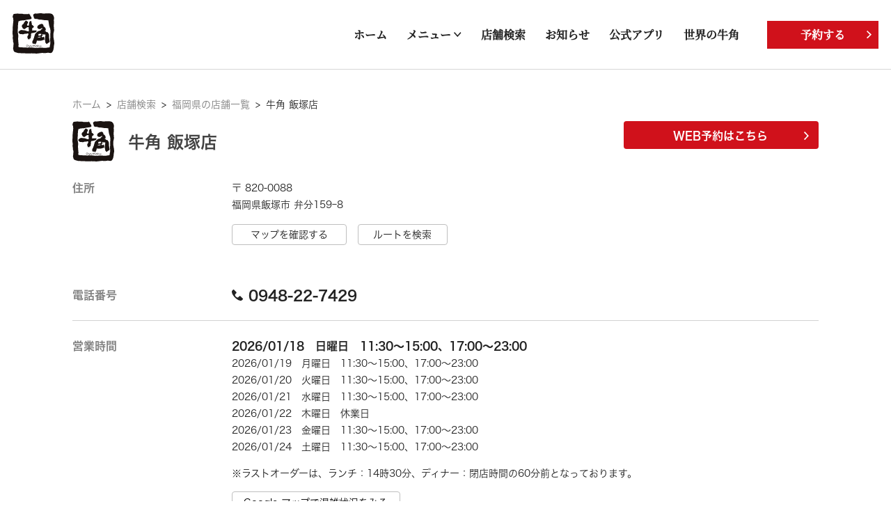

--- FILE ---
content_type: text/html; charset=UTF-8
request_url: https://map.reins.co.jp/gyukaku/detail/948227429
body_size: 7188
content:
<!DOCTYPE html>
<html lang="ja">
<head>
    <meta charset="UTF-8">
    <meta http-equiv="X-UA-Compatible" content="IE=edge">
    <meta name="viewport" content="width=device-width, initial-scale=1, maximum-scale=1">
        <meta http-equiv="Content-Security-Policy" content="script-src * 'self' 'unsafe-inline' 'unsafe-eval' https://www.google-analytics.com https://ssl.google-analytics.com https://*.googleapis.com https://*.gstatic.com *.google.com https://*.ggpht.com *.googleusercontent.com blob: data: https://maps.googleapis.com; img-src * 'self' https://*.googleapis.com https://*.gstatic.com *.google.com *.googleusercontent.com data: https://www.google-analytics.com blob: https://maps.gstatic.com https://maps.googleapis.com; frame-src * *.google.com; connect-src * 'self' https://*.googleapis.com *.google.com https://*.gstatic.com https://www.google-analytics.com data: blob: https://maps.googleapis.com; font-src * https://fonts.gstatic.com 'self' data:; style-src * 'self' 'unsafe-inline' https://fonts.googleapis.com https://maps.googleapis.com; worker-src blob:;" />
    <title>【公式】牛角 飯塚店 | 焼肉なら「牛角」</title>
<meta name="title" content="【公式】牛角 飯塚店 | 焼肉なら「牛角」">
<meta name="description" content="牛角 飯塚店 公式ページの最新情報です。営業時間・定休日や支払い方法、メニューや予約情報、電話番号などを掲載中。デリバリーのご注文もOKです。">
<meta name="keywords" content="牛角 飯塚店,店舗検索">
<meta property="og:title" content="【公式】牛角 飯塚店 | 焼肉なら「牛角」">
<meta property="og:description" content="牛角 飯塚店 公式ページの最新情報です。営業時間・定休日や支払い方法、メニューや予約情報、電話番号などを掲載中。デリバリーのご注文もOKです。">
<meta property="og:type" content="website">
<meta property="og:image" content="https://canlyhp.s3.ap-northeast-1.amazonaws.com/images/reins/gyukaku_ogp.png">
<link rel="icon" type="image/png" href="https://canlyhp.s3.ap-northeast-1.amazonaws.com/株式会社レインズインターナショナル/general/牛角.ico" />


<link rel="apple-touch-icon" sizes="180x180" href="https://canlyhp.s3.ap-northeast-1.amazonaws.com/apple-touch-icons/牛角.png">
<link rel="apple-touch-icon" sizes="120x120" href="https://canlyhp.s3.ap-northeast-1.amazonaws.com/apple-touch-icons/牛角.png">
<link rel="apple-touch-icon" sizes="167x167" href="https://canlyhp.s3.ap-northeast-1.amazonaws.com/apple-touch-icons/牛角.png">
<link rel="apple-touch-icon" sizes="152x152" href="https://canlyhp.s3.ap-northeast-1.amazonaws.com/apple-touch-icons/牛角.png">
        <link href="/css/gyu/app.css?id=9ea183fdb5ae53ec53de" rel="preload" as="style" onload="this.rel='stylesheet'">
    <noscript>
        <link rel="stylesheet" href="/css/gyu/app.css?id=9ea183fdb5ae53ec53de">
    </noscript>
        <script type="application/ld+json">
        [{"@context":"https:\/\/schema.org","@type":"LocalBusiness","@id":"https:\/\/map.reins.co.jp\/gyukaku\/detail\/948227429","name":"\u725b\u89d2 \u98ef\u585a\u5e97","image":[null],"address":{"@type":"PostalAddress","addressCountry":"JP","postalCode":"820-0088","addressRegion":"\u798f\u5ca1\u770c","addressLocality":"\u98ef\u585a\u5e02","streetAddress":"\u5f01\u5206159\uff708"},"geo":{"@type":"GeoCoordinates","latitude":33.6230675,"longitude":130.6670559},"url":"https:\/\/map.reins.co.jp","telephone":"0948-22-7429"},{"@context":"https:\/\/schema.org","@type":"BreadcrumbList","itemListElement":[{"@type":"ListItem","position":1,"name":"\u30db\u30fc\u30e0","item":"https:\/\/www.gyukaku.ne.jp\/"},{"@type":"ListItem","position":2,"name":"\u5e97\u8217\u691c\u7d22","item":"https:\/\/map.reins.co.jp\/gyukaku"},{"@type":"ListItem","position":3,"name":"\u798f\u5ca1\u770c\u5e97\u8217\u4e00\u89a7","item":"https:\/\/map.reins.co.jp\/gyukaku\/fukuoka"},{"@type":"ListItem","position":4,"name":"\u725b\u89d2 \u98ef\u585a\u5e97","item":"https:\/\/map.reins.co.jp\/gyukaku\/detail\/948227429"},{"@type":"ListItem","position":5,"name":"\u30a4\u30d9\u30f3\u30c8\u4e00\u89a7","item":"https:\/\/map.reins.co.jp\/gyukaku\/detail\/948227429\/notice"}]}]
    </script>
        <link rel="stylesheet" href="/css/gyu/pages/store_detail.css?id=f73bce48da977c0ac433">
            <!-- Google tag (gtag.js) -->
        <script async src="https://www.googletagmanager.com/gtag/js?id=UA-162272572-11"></script>
        <script>
          window.dataLayer = window.dataLayer || [];
          function gtag(){dataLayer.push(arguments);}
          gtag('js', new Date());

          gtag('config', 'UA-162272572-11');
        </script>
        <!-- Google Tag Manager -->
        <script>
            (function(w, d, s, l, i) {
                w[l] = w[l] || [];
                w[l].push({
                    'gtm.start': new Date().getTime(),
                    event: 'gtm.js'
                });
                var f = d.getElementsByTagName(s)[0],
                    j = d.createElement(s),
                    dl = l != 'dataLayer' ? '&l=' + l : '';
                j.async = true;
                j.src =
                    'https://www.googletagmanager.com/gtm.js?id=' + i + dl;
                f.parentNode.insertBefore(j, f);
            })(window, document, 'script', 'dataLayer', 'GTM-KLX37KC');
        </script>
        <!-- End Google Tag Manager -->
    </head>
<body class="page-store ">
    <!-- Google Tag Manager (noscript) -->
    <noscript>
        <iframe src="https://www.googletagmanager.com/ns.html?id=GTM-KLX37KC"
            height="0" width="0" style="display:none;visibility:hidden">
        </iframe>
    </noscript>
    <!-- End Google Tag Manager (noscript) -->
    <input type="hidden" id="isWebView" value="">
    <header id="masterHeader" class="position-fixed-custom ">
    <div class="masterHeader__sp-nav">
        <input type="checkbox" id="hamburger-check" hidden>
        <label for="hamburger-check" class="hamburger"><span></span></label>
        <nav class="nav-content">
            <a href="https://www.gyukaku.ne.jp/">ホーム</a>
            <div class="nav-content__menu">
                <input type="checkbox" id="dropdownCheck" hidden>
                <label for="" class="nav-content__menu__header">
                    <a href="https://www.gyukaku.ne.jp/menu/">メニュー</a>
                    <label for="dropdownCheck">
                        <div class="plus"></div>
                    </label>
                </label>
                <ul>
                    <li><a href="https://www.gyukaku.ne.jp/menu/menu-tabehoudai.php">⾷べ放題</a></li>
                    <li><a href="https://www.gyukaku.ne.jp/menu/menu-niku.php">⾁</a></li>
                    <li><a href="https://www.gyukaku.ne.jp/menu/menu-salad.php">サラダ</a></li>
                    <li><a href="https://www.gyukaku.ne.jp/menu/menu-ippin.php">一品・七輪おつまみ・海鮮</a></li>
                    <li><a href="https://www.gyukaku.ne.jp/menu/menu-dessert.php">デザート</a></li>
                    <li><a href="https://www.gyukaku.ne.jp/menu/menu-drink.php">ドリンク＆飲み放題</a></li>
                    <li><a href="https://www.gyukaku.ne.jp/menu/menu-kids.php">お⼦様向け</a></li>
                    <li><a href="https://www.gyukaku.ne.jp/menu/menu-menmeshi.php">飯・スープ・麺</a></li>
                </ul>
            </div>
            <a href="https://map.reins.co.jp/gyukaku">店舗検索</a>
            <a href="https://www.gyukaku.ne.jp/news/">お知らせ</a>
            <a href="https://www.gyukaku.ne.jp//appli.php">公式アプリ</a>
            <a href="https://www.gyukaku.ne.jp//world.php">世界の牛角</a>
            <a href="https://www.gyukaku.ne.jp/menu/information.php">産地・アレルギー情報</a>
        </nav>
    </div>
    <div class="masterHeader__logo">
        <a href="https://www.gyukaku.ne.jp/">
            <img src="https://map.reins.co.jp/svg/partials/header/company_logo.svg" alt="company_logo">
        </a>
    </div>
    <div class="masterHeader__pc-right">
        <div class="masterHeader__link">
            <a href="https://www.gyukaku.ne.jp/">ホーム</a>
            <a class="menu-down" href="https://www.gyukaku.ne.jp/menu/" rel="noopenner">
                メニュー
            </a>
            <img class="arrow-down mb-0 ml-1" src="https://map.reins.co.jp/svg/partials/header/arrow_down.svg" alt="arrow">
            <a href="https://map.reins.co.jp/gyukaku" target="_blank">店舗検索</a>
            <a href="https://www.gyukaku.ne.jp/news/">お知らせ</a>
            <a href="https://www.gyukaku.ne.jp/appli.php">公式アプリ</a>
            <a href="https://www.gyukaku.ne.jp/world.php">世界の牛角</a>
        </div>
        <a class="masterHeader__reserve" href="https://map.reins.co.jp/gyukaku">
            <div class="masterHeader__reserve__text-box">
                予約する
                <img src="https://map.reins.co.jp/svg/partials/header/arrow_right.svg" alt="arrow">
            </div>
        </a>
    </div>
    <a class="masterHeader__sp-store-search" href="/gyukaku">
        <div class="masterHeader__reserve__text-box">
            予約する
            <img src="https://map.reins.co.jp/svg/partials/header/arrow_right.svg" alt="arrow">
        </div>
    </a>
    
    <div class="sm:hidden md:hidden hidden" id="pc-menu">
        <div class="flex-menu">
            <div>
                <div class="menu-title"><a href="https://www.gyukaku.ne.jp/menu/menu-tabehoudai.php">食べ放題</a></div>
                <div class="menu-item"><a href="https://www.gyukaku.ne.jp/menu/menu-tabehoudai.php">食べ放題一覧</a></div>
                <div class="menu-item"><a href="https://www.gyukaku.ne.jp/menu/tabehoudai-detail.php?course-1">満足コース</a></div>
                <div class="menu-item"><a href="https://www.gyukaku.ne.jp/menu/tabehoudai-detail.php?course-2">牛角コース</a></div>
                <div class="menu-item"><a href="https://www.gyukaku.ne.jp/menu/tabehoudai-detail.php?course-3">堪能コース</a></div>
            </div>
            <div>
                <div class="menu-title"><a href="https://www.gyukaku.ne.jp/menu/menu-niku.php">肉</a></div>
                <div class="menu-item"><a href="https://www.gyukaku.ne.jp/menu/menu-niku.php">肉一覧</a></div>
                <div class="menu-item"><a href="https://www.gyukaku.ne.jp/menu/menu-niku.php">カルビ</a></div>
                <div class="menu-item"><a href="https://www.gyukaku.ne.jp/menu/menu-niku.php">黒毛和牛</a></div>
                <div class="menu-item"><a href="https://www.gyukaku.ne.jp/menu/menu-niku.php">ハラミ</a></div>
                <div class="menu-item"><a href="https://www.gyukaku.ne.jp/menu/menu-niku.php">タン</a></div>
                <div class="menu-item"><a href="https://www.gyukaku.ne.jp/menu/menu-niku.php">ホルモン</a></div>
                <div class="menu-item"><a href="https://www.gyukaku.ne.jp/menu/menu-niku.php">ロース・鴨</a></div>
                <div class="menu-item"><a href="https://www.gyukaku.ne.jp/menu/menu-niku.php">豚肉</a></div>
                <div class="menu-item"><a href="https://www.gyukaku.ne.jp/menu/menu-niku.php">鶏肉</a></div>
                <div class="menu-item"><a href="https://www.gyukaku.ne.jp/menu/menu-niku.php">盛り合わせ</a></div>
                <div class="menu-item"><a href="https://www.gyukaku.ne.jp/menu/menu-niku.php">創作焼肉</a></div>
            </div>
            <div>
                <div class="menu-title"><a href="https://www.gyukaku.ne.jp/menu/menu-salad.php">サラダ</a></div>
                <div class="menu-col">
                    <div class="menu-item"><a href="https://www.gyukaku.ne.jp/menu/menu-salad.php">サラダ一覧</a></div>
                    <div class="menu-item"><a href="https://www.gyukaku.ne.jp/menu/menu-salad.php">チョレギサラダ</a></div>
                    <div class="menu-item"><a href="https://www.gyukaku.ne.jp/menu/menu-salad.php">シーザーサラダ</a></div>
                    <div class="menu-item"><a href="https://www.gyukaku.ne.jp/menu/menu-salad.php">サンチュセット</a></div>
                </div>
            </div>
            <div>
                <div class="menu-title"><a href="https://www.gyukaku.ne.jp/menu/menu-ippin.php">一品・七輪おつまみ・海鮮</a></div>
                <div class="flex">
                    <div class="menu-col">
                        <div class="menu-item"><a href="https://www.gyukaku.ne.jp/menu/menu-ippin.php">一品・七輪おつまみ・海鮮一覧</a></div>
                        <div class="menu-item"><a href="https://www.gyukaku.ne.jp/menu/menu-ippin.php">サクラユッケ</a></div>
                        <div class="menu-item"><a href="https://www.gyukaku.ne.jp/menu/menu-ippin.php">塩キャベツ</a></div>
                        <div class="menu-item"><a href="https://www.gyukaku.ne.jp/menu/menu-ippin.php">辛もやし</a></div>
                        <div class="menu-item"><a href="https://www.gyukaku.ne.jp/menu/menu-ippin.php">たたきキュウリ</a></div>
                        <div class="menu-item"><a href="https://www.gyukaku.ne.jp/menu/menu-ippin.php">温玉やっこ</a></div>
                        <div class="menu-item"><a href="https://www.gyukaku.ne.jp/menu/menu-ippin.php">牛角キムチ</a></div>
                        <div class="menu-item"><a href="https://www.gyukaku.ne.jp/menu/menu-ippin.php">かくてき</a></div>
                        <div class="menu-item"><a href="https://www.gyukaku.ne.jp/menu/menu-ippin.php">キムチ2種</a></div>
                        <div class="menu-item"><a href="https://www.gyukaku.ne.jp/menu/menu-ippin.php">キムチ3種</a></div>
                        <div class="menu-item4px"><a href="https://www.gyukaku.ne.jp/menu/menu-ippin.php">トマトナムル</a></div>
                    </div>
                    <div class="menu-col">
                        <div class="menu-item"><a href="https://www.gyukaku.ne.jp/menu/menu-ippin.php">韓国海苔</a></div>
                        <div class="menu-item"><a href="https://www.gyukaku.ne.jp/menu/menu-ippin.php">枝豆</a></div>
                    </div>
                </div>
            </div>
            <div>
                <div class="menu-title"><a href="https://www.gyukaku.ne.jp/menu/menu-menmeshi.php">飯・スープ・麺</a></div>
                <div class="flex">
                    <div class="menu-col">
                        <div class="menu-item"><a href="https://www.gyukaku.ne.jp/menu/menu-menmeshi.php">飯・スープ・麺一覧</a></div>
                        <div class="menu-item"><a href="https://www.gyukaku.ne.jp/menu/menu-menmeshi.php">カルビ専用ごはん</a></div>
                        <div class="menu-item"><a href="https://www.gyukaku.ne.jp/menu/menu-menmeshi.php">ねぎたまごはん</a></div>
                        <div class="menu-item"><a href="https://www.gyukaku.ne.jp/menu/menu-menmeshi.php">ごはん</a></div>
                        <div class="menu-item"><a href="https://www.gyukaku.ne.jp/menu/menu-menmeshi.php">ミニビビンバ</a></div>
                        <div class="menu-item"><a href="https://www.gyukaku.ne.jp/menu/menu-menmeshi.php">たまごクッパ</a></div>
                        <div class="menu-item"><a href="https://www.gyukaku.ne.jp/menu/menu-menmeshi.php">ユッケジャンクッパ</a></div>
                        <div class="menu-item"><a href="https://www.gyukaku.ne.jp/menu/menu-menmeshi.php">石焼きビビンバ</a></div>
                        <div class="menu-item"><a href="https://www.gyukaku.ne.jp/menu/menu-menmeshi.php">豆腐チゲ</a></div>
                        <div class="menu-item"><a href="https://www.gyukaku.ne.jp/menu/menu-menmeshi.php">ユッケジャンスープ</a></div>
                        <div class="menu-item"><a href="https://www.gyukaku.ne.jp/menu/menu-menmeshi.php">たまごスープ</a></div>
                    </div>
                    <div class="menu-col">
                        <div class="menu-item"><a href="https://www.gyukaku.ne.jp/menu/menu-menmeshi.php">わかめスープ</a></div>
                        <div class="menu-item"><a href="https://www.gyukaku.ne.jp/menu/menu-menmeshi.php">ネギ塩ラーメン</a></div>
                        <div class="menu-item"><a href="https://www.gyukaku.ne.jp/menu/menu-menmeshi.php">ウマから麺</a></div>
                        <div class="menu-item"><a href="https://www.gyukaku.ne.jp/menu/menu-menmeshi.php">牛角冷麺</a></div>
                        <div class="menu-item"><a href="https://www.gyukaku.ne.jp/menu/menu-menmeshi.php">梅しそ冷麺</a></div>
                    </div>
                </div>
            </div>
            <div>
                <div class="menu-right"><a href="https://www.gyukaku.ne.jp/menu/menu-dessert.php">デザート</a></div>
                <div class="menu-right"><a href="https://www.gyukaku.ne.jp/menu/menu-drink.php">ドリンク＆飲み放題</a></div>
                <div class="menu-right"><a href="https://www.gyukaku.ne.jp/menu/menu-kids.php">お子様向け</a></div>
            </div>
        </div>
    </div>
</header>
            <main id="mainContainer">
        <header class="store-detail__header">
    <div class="breadcrumb-container">
        <div class="breadcrumb-container__pc">
            <a href="https://www.gyukaku.ne.jp/">ホーム</a><span>></span>
            <a href="/gyukaku"
               id="searchTopUrl"
               url-index="/gyukaku">店舗検索</a><span>></span>
            <a id="searchMapUrl"
                href="/gyukaku/map?prefecture=fukuoka"
                url-index="/gyukaku/map?prefecture=fukuoka"
                class="d-none">
                地図検索
            </a>
            <a id="searchListUrl"
                href="/gyukaku/fukuoka"
                url-index="/gyukaku/fukuoka"
                class="">
                福岡県の店舗一覧
            </a>
            <span>></span>
            <span>牛角 飯塚店</span>
        </div>
        <div class="breadcrumb-container__sp">
            <img src="https://map.reins.co.jp/svg/post/polygon_39.svg" alt="">
                        <a href="/gyukaku">店舗検索トップへ戻る</a>
        </div>
    </div>
        <div class="page-title">
        <div class="page-title__left">
            <div class="store_info">
                <div class="store__img">
                    <img src="https://map.reins.co.jp/svg/partials/header/company_logo.svg" alt="store_image">
                </div>
                <span class="store__name">牛角 飯塚店</span>
            </div>
            <div class="hp_store_guide mt-2"></div>
            
            <div class="content-item address">
    <div class="content-item__left mt-0">
                    <div class="content-name content-name--pc">住所</div>
            <div class="content-name content-name--sp">住所</div>
            </div>
    <div class="content-item__right">
        <div class="address__detail">
                    <meta name="format-detection" content="telephone=no">
                                            <div class="address__detail__postal-code">〒 820-0088</div>
                                                                <div class="address__detail__index_container">
                            <div class="address__detail__index">
                                                                                                                                                        福岡県飯塚市
                                                                                                                                                                                        弁分159ｰ8
                                                                                                </div>
                        </div>
                                    </div>
                <div class="address__btn-container">
                    <a class="check-map-btn" href="https://www.google.com/maps/search/?api=1&amp;query=%E7%89%9B%E8%A7%92+%E9%A3%AF%E5%A1%9A%E5%BA%97%2C%E7%A6%8F%E5%B2%A1%E7%9C%8C+%E9%A3%AF%E5%A1%9A%E5%B8%82&amp;hl=ja" rel="noopener" target="_blank">
                        マップを確認する
                    </a>
                    <a class="find-route-btn" href="https://www.google.com/maps/place/?daddr=牛角 飯塚店&amp;hl=ja" rel="noopener" target="_blank">
                        ルートを検索
                    </a>
                </div>
    </div>
</div>
        </div>
                    <a href="https://www.hotpepper.jp/strJ000569410/" class="store_name_btn" target="_blank" rel="noreferrer">
                WEB予約はこちら
                <img src="https://map.reins.co.jp/svg/partials/header/arrow_right.svg" alt="arrow">
            </a>
            </div>
</header>
        <section class="store-detail__content">
    
    <div class="content-item reservation">
    <div class="content-item__left mt-0">
                    <div class="content-name content-name--pc">電話番号</div>
            <div class="content-name content-name--sp">電話番号</div>
            </div>
    <div class="content-item__right">
        <a class="reservation__phone" href="tel:0948-22-7429" onclick="ga('send','event','click','tel-tap','footer');">
                <img class="reservation__phone__icon" src="https://map.reins.co.jp/svg/phone.svg" alt="phone">
                0948-22-7429
            </a>
    </div>
</div>
    
    <div class="content-item business-hour">
    <div class="content-item__left mt-0">
                    <div class="content-name">営業時間</div>
            </div>
    <div class="content-item__right">
        <div class="business-hour__detail">
                                            <span class="business-hour__today">
                            2026/01/18　日曜日　11:30～15:00、17:00～23:00
                        </span><br>
                                            <span class="">
                            2026/01/19　月曜日　11:30～15:00、17:00～23:00
                        </span><br>
                                            <span class="">
                            2026/01/20　火曜日　11:30～15:00、17:00～23:00
                        </span><br>
                                            <span class="">
                            2026/01/21　水曜日　11:30～15:00、17:00～23:00
                        </span><br>
                                            <span class="">
                            2026/01/22　木曜日　休業日
                        </span><br>
                                            <span class="">
                            2026/01/23　金曜日　11:30～15:00、17:00～23:00
                        </span><br>
                                            <span class="">
                            2026/01/24　土曜日　11:30～15:00、17:00～23:00
                        </span><br>
                                    </div>
                                        <div class="business-hour__remark ">※ラストオーダーは、ランチ：14時30分、ディナー：閉店時間の60分前となっております。</div>
                <a class="business-hour__google" href="https://www.google.com/maps/search/?api=1&amp;query=%E7%89%9B%E8%A7%92+%E9%A3%AF%E5%A1%9A%E5%BA%97%2C%E7%A6%8F%E5%B2%A1%E7%9C%8C+%E9%A3%AF%E5%A1%9A%E5%B8%82&amp;hl=ja" target="_blank" rel="noopener">Google マップで混雑状況をみる</a>
    </div>
</div>
    
        
        
            <div class="content-item takeout-delivery mg-top-bottom-auto">
    <div class="content-item__left mt-0">
                    <div class="content-name">テイクアウト・
デリバリー</div>
            </div>
    <div class="content-item__right">
        <div class="takeout-delivery__list">
                                    <div class="takeout-delivery__item">
                                                    <img class="takeout-delivery__item__icon" src="https://canlyhp.s3-ap-northeast-1.amazonaws.com/images/2022061562a98eaba18bf20220602629836d711a92Group4822.png" alt="テイクアウト">
                                                <div class="takeout-delivery__item__name">
                            <a href="https://www.gyukaku.ne.jp/2020bento/#sono1"  target="_blank"  rel="noreferrer">
                                テイクアウト
                            </a>
                        </div>
                        <img src="https://map.reins.co.jp/svg/path_3613.svg" alt="">
                    </div>
                                    <div class="takeout-delivery__item">
                                                    <img class="takeout-delivery__item__icon" src="https://canlyhp.s3-ap-northeast-1.amazonaws.com/images/2022061562a98eb7aa46e20220602629836a9f012cMaskGroup396.png" alt="Uber Eats">
                                                <div class="takeout-delivery__item__name">
                            <a href="javascript:void(0)"  rel="noreferrer">
                                Uber Eats
                            </a>
                        </div>
                        <img src="https://map.reins.co.jp/svg/path_3613.svg" alt="">
                    </div>
                            </div>
    </div>
</div>
        
            <div class="content-item menu mg-top-bottom-auto">
    <div class="content-item__left mt-0">
                    <div class="content-name">メニュー</div>
            </div>
    <div class="content-item__right">
        <div class="menu__list">
                                    <div class="menu__item">
                                                <div class="menu__item__name">
                            <a href="javascript:void(0)"  rel="noreferrer">〔平日ランチ〕通常メニュー</a>
                        </div>
                        <img src="https://map.reins.co.jp/svg/path_3613.svg" alt="">
                    </div>
                                    <div class="menu__item">
                                                <div class="menu__item__name">
                            <a href="javascript:void(0)"  rel="noreferrer">〔平日ランチ〕ランチ食べ放題</a>
                        </div>
                        <img src="https://map.reins.co.jp/svg/path_3613.svg" alt="">
                    </div>
                                    <div class="menu__item">
                                                <div class="menu__item__name">
                            <a href="javascript:void(0)"  rel="noreferrer">〔平日ランチ〕焼肉定食</a>
                        </div>
                        <img src="https://map.reins.co.jp/svg/path_3613.svg" alt="">
                    </div>
                                    <div class="menu__item">
                                                <div class="menu__item__name">
                            <a href="javascript:void(0)"  rel="noreferrer">〔休日ランチ〕通常メニュー</a>
                        </div>
                        <img src="https://map.reins.co.jp/svg/path_3613.svg" alt="">
                    </div>
                                    <div class="menu__item">
                                                <div class="menu__item__name">
                            <a href="javascript:void(0)"  rel="noreferrer">〔休日ランチ〕焼肉定食</a>
                        </div>
                        <img src="https://map.reins.co.jp/svg/path_3613.svg" alt="">
                    </div>
                            </div>
    </div>
</div>
        
            <div class="content-item payment-method mg-top-bottom-auto">
    <div class="content-item__left mt-0">
                    <div class="content-name">決済方法</div>
            </div>
    <div class="content-item__right">
        <div class="payment-method__list">
                                    <div class="payment-method__item">
                                                    <img class="payment-method__item__icon" src="https://canlyhp.s3-ap-northeast-1.amazonaws.com/images/2022061562a98d67597f620220524628c42d210af0クレジットカード.png" alt="クレジットカード">
                                                <div class="payment-method__item__name">
                            <a href="https://www.reins.co.jp/payments/#credit"  target="_blank"  rel="noreferrer">
                                クレジットカード
                            </a>
                        </div>
                        <img src="https://map.reins.co.jp/svg/path_3613.svg" alt="">
                    </div>
                                    <div class="payment-method__item">
                                                    <img class="payment-method__item__icon" src="https://canlyhp.s3-ap-northeast-1.amazonaws.com/images/2022061562a98d782c32c20220524628c42d50f7b2QRコード決済.png" alt="QRコード決済">
                                                <div class="payment-method__item__name">
                            <a href="https://www.reins.co.jp/payments/#qr"  target="_blank"  rel="noreferrer">
                                QRコード決済
                            </a>
                        </div>
                        <img src="https://map.reins.co.jp/svg/path_3613.svg" alt="">
                    </div>
                                    <div class="payment-method__item">
                                                    <img class="payment-method__item__icon" src="https://canlyhp.s3-ap-northeast-1.amazonaws.com/images/2022061562a98d8185a4720220524628c42dc62634電子マネー.png" alt="電子マネー">
                                                <div class="payment-method__item__name">
                            <a href="https://www.reins.co.jp/payments/#em"  target="_blank"  rel="noreferrer">
                                電子マネー
                            </a>
                        </div>
                        <img src="https://map.reins.co.jp/svg/path_3613.svg" alt="">
                    </div>
                                    <div class="payment-method__item">
                                                    <img class="payment-method__item__icon" src="https://canlyhp.s3-ap-northeast-1.amazonaws.com/images/2022061562a98d8d1c95a20220524628c42dfcd8eb交通系電子マネー.png" alt="交通系電子マネー">
                                                <div class="payment-method__item__name">
                            <a href="https://www.reins.co.jp/payments/#em"  target="_blank"  rel="noreferrer">
                                交通系電子マネー
                            </a>
                        </div>
                        <img src="https://map.reins.co.jp/svg/path_3613.svg" alt="">
                    </div>
                            </div>
    </div>
</div>
        
        
            <div class="content-item notes">
    <div class="content-item__left mt-0">
                    <div class="content-name">備考</div>
            </div>
    <div class="content-item__right">
        <div class="note__detail">
                <span class="pre-line-base">駐車場：あり
座席数：66席
個室：なし
バリアフリー：なし
喫煙室：なし
キッズルーム：なし
ドリンクバー：なし</span>
            </div>
    </div>
</div>
    </section>
    </main>
    <section id="detailMap" class="store-detail__map ">
    <iframe width="100%" height="100%" frameborder="0" style="border:0; min-height: 400px"
            src="https://www.google.com/maps/embed/v1/place?key=AIzaSyAXtjdzo0UfIqt0_Po6DVUyrAUAA4vNHAc&amp;q=%E7%89%9B%E8%A7%92+%E9%A3%AF%E5%A1%9A%E5%BA%97%2C%E7%A6%8F%E5%B2%A1%E7%9C%8C+%E9%A3%AF%E5%A1%9A%E5%B8%82&amp;language=ja"
            allowfullscreen title="store map">
    </iframe>
    <a class="store-detail__map__link" href="https://www.google.com/maps/search/?api=1&amp;query=%E7%89%9B%E8%A7%92+%E9%A3%AF%E5%A1%9A%E5%BA%97%2C%E7%A6%8F%E5%B2%A1%E7%9C%8C+%E9%A3%AF%E5%A1%9A%E5%B8%82&amp;hl=ja" target="_blank" rel="noopener">Googleマップでみる<svg xmlns="http://www.w3.org/2000/svg" width="6" height="7.5" viewBox="0 0 6 7.5"><path id="Polygon_39" data-name="Polygon 39" d="M3.75,0,7.5,6H0Z" transform="translate(6) rotate(90)" fill="#bc0d19" /></svg>
    </a>
</section>
        <footer id="masterFooter" class="">
    <div class="to-pagetop ">
    <a class="opacity-toggle-100" href="#top"><img src="https://map.reins.co.jp/svg/partials/to_top_page/arrow_up.svg" alt="arrow_up">TOP</a>
</div>
    <img class="masterFooter__buffalo" src="https://map.reins.co.jp/svg/partials/footer/buffalo.svg" alt="buffalo" />
    <div class="masterFooter__container">
        <div class="masterFooter__left">
            <div class="masterFooter__company-logo">
                <img src="https://canlyhp.s3.ap-northeast-1.amazonaws.com/株式会社レインズインターナショナル/general/gyu_footer_logo.png" alt="company_logo">
            </div>
            <div class="masterFooter__text">牛角の最新情報をお知らせ！</div>
            <div class="masterFooter__sns">
                <div class="masterFooter__sns--fb">
                    <a href="https://www.facebook.com/gyukaku29" target="_blank" rel="noopenner">
                        <img class="masterFooter__sns--extra-padding"
                            src="https://map.reins.co.jp/svg/partials/footer/facebook.png" alt="facebook">
                    </a>
                </div>
                <div class="masterFooter__sns--tw">
                    <a href="https://twitter.com/gyukaku29" target="_blank" rel="noopenner">
                        <img class="masterFooter__sns--extra-padding"
                            src="https://map.reins.co.jp/svg/partials/footer/twitter.png" alt="twitter">
                    </a>
                </div>
                <div class="masterFooter__sns--ins">
                    <a href="https://www.instagram.com/gyukaku_official/" target="_blank" rel="noopenner">
                        <img class="masterFooter__sns--extra-padding"
                            src="https://map.reins.co.jp/svg/partials/footer/instagram.png" alt="instagram">
                    </a>
                </div>
                <div class="masterFooter__sns--line">
                    <a href="https://line.naver.jp/ti/p/%23gyukaku" target="_blank" rel="noopenner">
                        <img src="https://map.reins.co.jp/svg/partials/footer/line.png" alt="line">
                    </a>
                </div>
                <div class="masterFooter__sns--yt">
                    <a href="https://www.youtube.com/channel/UCfqdwJNkrCHzPGxTegM_aWw" target="_blank" rel="noopenner">
                        <img src="https://map.reins.co.jp/svg/partials/footer/youtube.png" alt="youtube">
                    </a>
                </div>
                <div class="masterFooter__sns--tik">
                    <a href="https://www.tiktok.com/@gyukaku_official" target="_blank" rel="noopenner">
                        <img class="masterFooter__sns--extra-padding"
                            src="https://map.reins.co.jp/svg/partials/footer/tiktok.png" alt="tiktok">
                    </a>
                </div>
            </div>
        </div>
        <div class="masterFooter__right">
            <div class="masterFooter__column">
                <div class="masterFooter__column__heading"><a href="https://www.gyukaku.ne.jp/menu/">メニュー</a></div>
                <ul>
                    <li><span class="triangle"></span><a
                            href="https://www.gyukaku.ne.jp/menu/menu-tabehoudai.php">食べ放題</a></li>
                    <li><span class="triangle"></span><a href="https://www.gyukaku.ne.jp/menu/menu-niku.php">肉</a>
                    </li>
                    <li><span class="triangle"></span><a
                            href="https://www.gyukaku.ne.jp/menu/menu-salad.php">サラダ</a></li>
                    <li><span class="triangle"></span><a
                            href="https://www.gyukaku.ne.jp/menu/menu-ippin.php">一品・七輪おつまみ・海鮮</a></li>
                    <li><span class="triangle"></span><a
                            href="https://www.gyukaku.ne.jp/menu/menu-dessert.php">デザート</a></li>
                    <li><span class="triangle"></span><a
                            href="https://www.gyukaku.ne.jp/menu/menu-drink.php">ドリンク＆飲み放題</a></li>
                    <li><span class="triangle"></span><a
                            href="https://www.gyukaku.ne.jp/menu/menu-kids.php">お子様向け</a></li>
                    <li><span class="triangle"></span><a
                            href="https://www.gyukaku.ne.jp/menu/menu-menmeshi.php">飯・スープ・麺</a></li>
                </ul>
                <div class="masterFooter__column__separator d-none--pc--mini--screen">
                    <div class="masterFooter__column__heading "><a href="https://map.reins.co.jp/gyukaku"
                            target="_blank" rel="noopenner">店舗検索</a></div>
                    <ul>
                        <li><span class="triangle"></span><a href="https://www.gyukaku.ne.jp/world/">海外店舗一覧</a>
                        </li>
                    </ul>
                </div>
            </div>
            <div class="masterFooter__column masterFooter__column--pc">
                <div>
                    <a class="masterFooter__column__heading" href="https://www.gyukaku.ne.jp/appli.php">公式アプリ</a>
                    <a class="masterFooter__column__heading" href="https://www.gyukaku.ne.jp/news/">お知らせ</a>
                    <a class="masterFooter__column__heading" href="https://www.reins.co.jp/brands/">展開ブランド</a>
                    <a class="masterFooter__column__heading"
                        href="https://www.gyukaku.ne.jp/security_safety?app_target=_blank/">安全に関する取り組み</a>
                    <a class="masterFooter__column__heading"
                        href="https://www.gyukaku.ne.jp/payments.php">各種決済サービス</a>
                </div>
                <div class="masterFooter__column__separator">
                    <div class="masterFooter__column__heading "><a href="https://map.reins.co.jp/gyukaku"
                            target="_blank" rel="noopenner">店舗検索</a></div>
                    <ul>
                        <li><span class="triangle"></span><a href="https://www.gyukaku.ne.jp/world/">海外店舗一覧</a>
                        </li>
                    </ul>
                </div>
            </div>
            <div class="masterFooter__column">
                <div class="d-none--pc--mini--screen">
                    <a class="masterFooter__column__heading"
                        href="https://www.gyukaku.ne.jp/appli.php">公式アプリ</a>
                    <a class="masterFooter__column__heading" href="https://www.gyukaku.ne.jp/news/">お知らせ</a>
                    <a class="masterFooter__column__heading"
                        href="https://www.reins.co.jp/brands/">展開ブランド</a>
                    <a class="masterFooter__column__heading"
                        href="https://www.gyukaku.ne.jp/security_safety?app_target=_blank/">安全に関する取り組み</a>
                    <a class="masterFooter__column__heading"
                        href="https://www.gyukaku.ne.jp/payments.php">各種決済サービス</a>
                </div>
                <div class="masterFooter__column__separator">
                    <a class="masterFooter__column__heading " href="https://www.reins.co.jp/reference/voice/"
                        target="_blank" rel="noopenner">運営会社へのお問い合わせ</a>
                    <a class="masterFooter__column__heading" href="https://www.gyukaku.ne.jp/media.php">取材依頼</a>
                    <a class="masterFooter__column__heading" href="https://www.reins.co.jp/fc/"
                        target="_blank" rel="noopenner">加盟店募集</a>
                </div>
                <div class="masterFooter__column__separator">
                    <a class="masterFooter__column__heading"
                        href="https://www.gyukaku.ne.jp/t-campaign.php">Tpointについて</a>
                    <a class="masterFooter__column__heading" href="https://gyukaku-partner.jp/brand-jobfind/"
                        target="_blank" rel="noopenner">アルバイト募集</a>
                    <a class="masterFooter__column__heading " href="https://www.reins.co.jp/privacy/"
                        target="_blank" rel="noopenner">プライバシーポリシー</a>
                    <a class="masterFooter__column__heading" href="https://www.reins.co.jp/" target="_blank"
                        rel="noopenner">運営会社について</a>
                    <a class="masterHeader__sp-store-search" href="https://map.reins.co.jp/gyukaku">
                        <div class="masterHeader__reserve__text-box">
                            予約する
                            <img src="https://map.reins.co.jp/svg/partials/header/arrow_right.svg" alt="arrow">
                        </div>
                    </a>
                </div>
            </div>
        </div>
    </div>
</footer>
    <div class="reservation__footer--sp">
    <div class="reservation__main--sp">
                <div class="reservation__main--sp__btn-container ">
                            <a href="tel:0948-22-7429" onclick="ga('send','event','click','tel-tap','footer');"
                    class="reservation__app-btn mr__12px--custom">
                    電話する
                </a>
                                        <a href="https://www.hotpepper.jp/strJ000569410/" class="reservation__web-btn" target="_blank" rel="noreferrer">
                    WEB予約はこちら
                </a>
                    </div>
    </div>
</div>
    <!-- Modal -->
    <div class="modal fade" id="reservationSiteModal" tabindex="-1" role="dialog" aria-labelledby="reservationSiteModalTitle" aria-hidden="true">
    <div class="modal-dialog modal-dialog-centered" role="document">
        <div class="modal-content">
            <div class="modal-header">
                <button type="button" class="close" data-dismiss="modal" aria-label="Close">
                    <span aria-hidden="true">&times;</span>
                </button>
            </div>
            <div class="modal-body">
                <h3>予約サービスを選択</h3>
                <div class="reservations"></div>
            </div>
        </div>
    </div>
</div>
    <script src="/js/gyu/app.js?id=732409d85283f2296812"></script>
        <script src="/js/gyu/pages/store_detail.js?id=bbf54651023d88fc21f5"></script>
</body>
</html>


--- FILE ---
content_type: text/css
request_url: https://map.reins.co.jp/css/gyu/pages/store_detail.css?id=f73bce48da977c0ac433
body_size: 3500
content:
@-webkit-keyframes opacity-sp{0%{opacity:1}25%{opacity:.5}50%{opacity:.5}75%{opacity:.5}to{opacity:1}}@keyframes opacity-sp{0%{opacity:1}25%{opacity:.5}50%{opacity:.5}75%{opacity:.5}to{opacity:1}}@media screen and (min-width:768px){#mainContainer{margin:38px auto 0;width:95%;max-width:1072px}.store-detail__header{margin-top:38px}.store-detail__header .page-title__left{flex:1}.store-detail__header .page-title__right{display:flex;flex-direction:column;gap:12px}.store-detail__header .page-title .store_name_btn{margin-left:8px}.store-detail__content{margin-top:60px}.store-detail__map{width:95%;max-width:1072px}.store-detail__map:after{content:"";clear:both;display:table}.store-detail__map .store-detail__map__link{width:-webkit-fit-content;width:-moz-fit-content;width:fit-content;transition:opacity .2s ease;margin:11px auto 0;display:flex!important;align-items:center;color:#d0111b;justify-content:center}}@media screen and (min-width:768px) and (hover:hover){.store-detail__map .store-detail__map__link:hover{opacity:.5}}@media screen and (min-width:768px) and (hover:none){.store-detail__map .store-detail__map__link:hover{-webkit-animation-name:opacity-sp;animation-name:opacity-sp;-webkit-animation-duration:.5s;animation-duration:.5s}}@media screen and (min-width:768px){.store-detail__map .store-detail__map__link svg{margin-bottom:1.1px;margin-left:8px}}@media screen and (min-width:768px){.content-item{display:flex;justify-content:space-between}.content-item:not(:first-child){margin-top:24px}.content-item:not(:last-child){padding-bottom:24px}.content-item .content-item__left{width:21.3461538462%}.content-item .content-item__left .content-name{white-space:pre-line}.content-item .content-item__left .content-name--sp{display:none}.content-item .content-item__right{width:78.6538461538%;flex:1}}@media screen and (min-width:768px){.address{margin-top:60px}.address .address__detail__index_container{display:flex}.address .address__detail__index_container .address__detail__index:not(:first-child){margin-left:20px}.address .address__btn-container{margin-top:16px}.address .address__btn-container .check-map-btn{width:165px}.address .address__btn-container .find-route-btn{width:129px;margin-left:16px}}@media screen and (min-width:768px){.business-hour .business-hour__google{width:242px}}@media screen and (min-width:768px){.reservation .reservation__remark{white-space:pre-line;font:normal 14px/20px Hiragino Sans W3!important;margin-top:8px}.reservation .reservation__footer{display:flex;align-items:flex-end;margin-top:16px}.reservation .reservation__footer .reservation__delivery-btn,.reservation .reservation__footer .reservation__line-btn,.reservation .reservation__footer .reservation__main--pc .reservation__main--pc__btn{min-height:40px}.reservation .reservation__footer .reservation__main--pc{background-color:#ededed;width:300px;min-height:100px;padding:12px 16px 16px;border-radius:4px}.reservation .reservation__footer .reservation__main--pc *{font:normal 16px/24px Hiragino Sans W6;font-weight:700}.reservation .reservation__footer .reservation__main--pc .reservation__info *{color:#000}.reservation .reservation__footer .reservation__main--pc .reservation__main--pc__btn{color:#fff;background:#d0111b;border-radius:4px;cursor:pointer;-webkit-user-select:none;-moz-user-select:none;-ms-user-select:none;user-select:none;transition:opacity .2s ease;text-align:center;display:flex;justify-content:center;align-items:center;margin-top:8px;padding:7px 16px}}@media screen and (min-width:768px) and (hover:hover){.reservation .reservation__footer .reservation__main--pc .reservation__main--pc__btn:hover{opacity:.5}}@media screen and (min-width:768px) and (hover:none){.reservation .reservation__footer .reservation__main--pc .reservation__main--pc__btn:hover{-webkit-animation-name:opacity-sp;animation-name:opacity-sp;-webkit-animation-duration:.5s;animation-duration:.5s}}@media screen and (min-width:768px){.reservation .reservation__footer .reservation__extra{margin-bottom:15px;margin-left:15px}.reservation .reservation__footer .reservation__extra .reservation__delivery-btn,.reservation .reservation__footer .reservation__extra .reservation__line-btn{padding:7px 15px}.reservation .reservation__footer .reservation__extra .reservation__line-btn{width:150px}.reservation .reservation__footer .reservation__extra .reservation__delivery-btn{width:81px;margin-left:15px}}@media screen and (min-width:768px){.reservation__main--sp{display:none}}@media screen and (min-width:768px){.post .post__list{display:flex;justify-content:flex-start}.post .post__list .post__item{width:29.3398533007%;display:flex;flex-direction:column;justify-content:space-between}.post .post__list .post__item:not(:first-child){margin-left:4.8899755501%}.post .post__list .post__item .post__content .post__image{height:160px}.post .post__list .post__item .post__content .post__image--empty-external-link{margin-bottom:52px}.post .post__list .post__item .post__content .post__image .modal-images{max-height:160px}.post .post__list__page-btn{width:-webkit-fit-content;width:-moz-fit-content;width:fit-content;min-width:160px}}@media screen and (min-width:768px){.payment-method .payment-method__list{display:grid;grid-template-columns:repeat(4,1fr);grid-gap:20px}.payment-method .payment-method__list .payment-method__item{display:flex;align-items:center;width:-webkit-fit-content;width:-moz-fit-content;width:fit-content}.payment-method .payment-method__list .payment-method__item .payment-method__item__icon{width:28px;height:28px;margin-right:8px;-o-object-fit:contain;object-fit:contain}.payment-method .payment-method__list .payment-method__item .payment-method__item__name,.payment-method .payment-method__list .payment-method__item .payment-method__item__name a{font:normal 14px/16px Hiragino Sans W3}}@media screen and (min-width:768px){.takeout-delivery .takeout-delivery__list{display:grid;grid-template-columns:repeat(4,1fr);grid-gap:20px}.takeout-delivery .takeout-delivery__list .takeout-delivery__item{display:flex;align-items:center;width:-webkit-fit-content;width:-moz-fit-content;width:fit-content}.takeout-delivery .takeout-delivery__list .takeout-delivery__item .takeout-delivery__item__icon{width:28px;height:28px;margin-right:8px;-o-object-fit:contain;object-fit:contain}.takeout-delivery .takeout-delivery__list .takeout-delivery__item .takeout-delivery__item__name{font:normal 14px/18px Hiragino Sans W3}}@media screen and (min-width:768px){.takeout-delivery-menu .takeout-delivery-menu__list{display:grid;grid-template-columns:repeat(4,1fr);grid-gap:20px}.takeout-delivery-menu .takeout-delivery-menu__list .takeout-delivery-menu__item{display:flex;align-items:center;width:-webkit-fit-content;width:-moz-fit-content;width:fit-content}.takeout-delivery-menu .takeout-delivery-menu__list .takeout-delivery-menu__item .takeout-delivery-menu__item__icon{width:28px;height:28px;margin-right:8px;-o-object-fit:contain;object-fit:contain}.takeout-delivery-menu .takeout-delivery-menu__list .takeout-delivery-menu__item .takeout-delivery-menu__item__name{font:normal 14px/18px Hiragino Sans W3}}@media screen and (min-width:768px){.menu .menu__list{display:grid;grid-template-columns:repeat(4,1fr);grid-gap:20px}.menu .menu__list .menu__item{display:flex;align-items:center;width:-webkit-fit-content;width:-moz-fit-content;width:fit-content}.menu .menu__list .menu__item .menu__item__icon{width:28px;height:28px;margin-right:8px;-o-object-fit:contain;object-fit:contain}.menu .menu__list .menu__item .menu__item__name{width:100%;font:normal 14px/18px Hiragino Sans W3}}@media screen and (min-width:768px){.service .service__list{display:grid;grid-template-columns:repeat(4,1fr);grid-gap:20px}.service .service__list .service__item{display:flex;align-items:center;width:-webkit-fit-content;width:-moz-fit-content;width:fit-content}.service .service__list .service__item .service__item__icon{width:28px;height:28px;margin-right:8px;-o-object-fit:contain;object-fit:contain}.service .service__list .service__item .service__item__name{font:normal 14px/18px Hiragino Sans W3}}@media screen and (min-width:768px){.payment .payment--sp{display:none}}@media screen and (min-width:768px){.menu .menu__btn{width:165px}.menu .menu__remark{font:normal 14px/24px Hiragino Sans W3!important;text-align:justify}}@media screen and (max-width:767.99px){#mainContainer{width:92.270531401%;margin:17px auto 0}.store-detail__header .page-title{flex-direction:column}.store-detail__header .page-title .store_info .store__img{width:40px!important;height:40px!important;display:inline-flex}.store-detail__header .page-title .store__name:not(:first-child){margin-left:12px!important}.store-detail__header .page-title .store_name_btn{display:none}.store-detail__map .store-detail__map__link{color:#000;background:#fff;border-radius:4px;cursor:pointer;-webkit-user-select:none;-moz-user-select:none;-ms-user-select:none;user-select:none;transition:opacity .2s ease;text-align:center;display:flex;justify-content:center;align-items:center;height:30px;margin:20px auto 0;padding:2px;width:92.270531401%;border:1px solid #000}}@media screen and (max-width:767.99px) and (hover:hover){.store-detail__map .store-detail__map__link:hover{opacity:.5}}@media screen and (max-width:767.99px) and (hover:none){.store-detail__map .store-detail__map__link:hover{-webkit-animation-name:opacity-sp;animation-name:opacity-sp;-webkit-animation-duration:.5s;animation-duration:.5s}}@media screen and (max-width:767.99px){.store-detail__map .store-detail__map__link svg{display:none}}@media screen and (max-width:767.99px){.store-detail__content{margin:28px 0 60px}}@media screen and (max-width:767.99px){.content-item:not(:first-child){margin-top:20px}.content-item:not(:last-child){padding-bottom:20px}.content-item .content-item__left,.content-item .content-item__right{width:100%}.content-item .content-item__left{margin-bottom:10px!important}.content-item .content-item__left .content-name--pc{display:none}}@media screen and (max-width:767.99px){.address .address__btn-container{margin-top:22px;justify-content:space-between}.address .address__btn-container .check-map-btn,.address .address__btn-container .find-route-btn{width:48.4293193717%;padding:3px 8px}}@media screen and (max-width:767.99px){.reservation .reservation__remark{white-space:pre-line;font:normal 14px/20px Hiragino Sans W3!important;margin-top:8px}.reservation .reservation__footer .reservation__main--pc{display:none}.reservation .reservation__extra{margin-top:20px;justify-content:space-between}.reservation .reservation__extra .reservation__delivery-btn,.reservation .reservation__extra .reservation__line-btn{min-height:30px;width:48.4293193717%;padding:3px 8px;font:normal 14px/24px Hiragino Sans W3!important}}@media screen and (max-width:767.99px){#masterFooter{margin-bottom:83px}}@media screen and (max-width:767.99px){.reservation__footer--sp{min-width:320px;height:120px;width:100%;display:flex;align-items:flex-end;z-index:1;position:fixed;bottom:0;background:linear-gradient(0deg,#fff,#fff,hsla(0,0%,100%,0));padding:0 0 20px}.reservation__footer--sp .reservation__main--sp{margin:0 auto;width:92.270531401%;display:flex;flex-direction:column;align-items:center}.reservation__footer--sp .reservation__main--sp .reservation__info *{color:#000;font:normal 14px/24px Hiragino Sans W6;font-weight:700}.reservation__footer--sp .reservation__main--sp .reservation__main--sp__btn-container{display:flex;justify-content:space-between;width:100%;margin-top:3px}.reservation__footer--sp .reservation__main--sp .reservation__main--sp__btn-container .reservation__app-btn,.reservation__footer--sp .reservation__main--sp .reservation__main--sp__btn-container .reservation__web-btn{white-space:nowrap;overflow:hidden;text-overflow:ellipsis;text-align:center;padding:4px 2px;flex-direction:column;height:48px;font:normal 16px/20px Hiragino Sans W6;font-weight:700}.reservation__footer--sp .reservation__main--sp .reservation__main--sp__btn-container .reservation__app-btn *,.reservation__footer--sp .reservation__main--sp .reservation__main--sp__btn-container .reservation__web-btn *{font:normal 16px/20px Hiragino Sans W6;font-weight:700}.reservation__footer--sp .reservation__main--sp .reservation__main--sp__btn-container .reservation__web-btn{color:#fff;background:#d0111b;border-radius:4px;cursor:pointer;-webkit-user-select:none;-moz-user-select:none;-ms-user-select:none;user-select:none;transition:opacity .2s ease;width:48.4293193717%;padding:12px 0}}@media screen and (max-width:767.99px) and (hover:hover){.reservation__footer--sp .reservation__main--sp .reservation__main--sp__btn-container .reservation__web-btn:hover{opacity:.5}}@media screen and (max-width:767.99px) and (hover:none){.reservation__footer--sp .reservation__main--sp .reservation__main--sp__btn-container .reservation__web-btn:hover{-webkit-animation-name:opacity-sp;animation-name:opacity-sp;-webkit-animation-duration:.5s;animation-duration:.5s}}@media screen and (max-width:767.99px){.reservation__footer--sp .reservation__main--sp .reservation__main--sp__btn-container .reservation__app-btn{color:#d0111b;background:#fff;border-radius:4px;cursor:pointer;-webkit-user-select:none;-moz-user-select:none;-ms-user-select:none;user-select:none;transition:opacity .2s ease;width:48.9528795812%;border:2px solid #d0111b;padding:12px 17px}}@media screen and (max-width:767.99px) and (hover:hover){.reservation__footer--sp .reservation__main--sp .reservation__main--sp__btn-container .reservation__app-btn:hover{opacity:.5}}@media screen and (max-width:767.99px) and (hover:none){.reservation__footer--sp .reservation__main--sp .reservation__main--sp__btn-container .reservation__app-btn:hover{-webkit-animation-name:opacity-sp;animation-name:opacity-sp;-webkit-animation-duration:.5s;animation-duration:.5s}}@media screen and (max-width:767.99px){.to-pagetop.is-show{bottom:90px!important}}@media screen and (max-width:767.99px){.post .post__item:not(:first-child){margin-top:40px}.post .post__item .post__image,.post .post__item .post__image img{max-height:239px}.post .post__item .post__external-link{margin-top:8px}.post .post__list__page-btn{width:100%}}@media screen and (max-width:767.99px){.menu .menu__list,.payment-method .payment-method__list,.service .service__list,.takeout-delivery-menu .takeout-delivery-menu__list,.takeout-delivery .takeout-delivery__list{grid-template-columns:repeat(2,1fr)}}@media screen and (max-width:767.99px){.payment .payment--pc{display:none}}@media screen and (max-width:767.99px){.menu .menu__btn{width:100%}.menu .menu__remark{font:normal 14px/24px Hiragino Sans W3!important;text-align:justify}}@media screen and (max-width:450px){.service .box{height:30px!important}.service .box--active span,.service .box--inactive span{display:grid;align-items:center;font-size:12px!important;line-height:20px!important}}@media screen and (max-width:380px){.service .box--active span,.service .box--inactive span{line-height:14px!important}}#global-footer,#global-footer-sp{margin-top:60px}.store-detail__header .breadcrumb-container a,.store-detail__header .breadcrumb-container span{font-size:14px;margin-right:8px}.store-detail__header .breadcrumb-container span{color:#222}.store-detail__header .breadcrumb-container a{color:#d0111b}@media screen and (min-width:768px){.store-detail__header .breadcrumb-container__pc{display:flex;justify-content:flex-start;align-items:center}.store-detail__header .breadcrumb-container__sp{display:none}.store-detail__header .breadcrumb-container a{color:#7f7f7f}}@media screen and (max-width:767.99px){.store-detail__header .breadcrumb-container__pc{display:none}.store-detail__header .breadcrumb-container__sp{display:flex;justify-content:flex-start;align-items:center}.store-detail__header .breadcrumb-container__sp img,.store-detail__header .breadcrumb-container__sp svg{margin-right:8px}.store-detail__header .breadcrumb-container a{color:#d0111b}}.store-detail__header .page-title{display:flex;flex-wrap:nowrap;margin-top:12px;justify-content:space-between}.store-detail__header .page-title .store__close,.store-detail__header .page-title .store__new-open{width:-webkit-fit-content;width:-moz-fit-content;width:fit-content;text-align:center;font:normal 14px/24px Hiragino Sans W6;font-weight:700;padding:0 12px;display:inline-block;color:#fff;border-radius:12px;margin-right:12px}.store-detail__header .page-title .store__new-open{background-color:#8e6c4d}.store-detail__header .page-title .store__close{background-color:#96352c}.store-detail__header .page-title .store_info{display:flex;align-items:center}.store-detail__header .page-title .store_info .store__img{width:60px;height:60px}.store-detail__header .page-title .store_info .store__name{color:#434343;font:normal 24px/24px Hiragino Sans W6;font-weight:700;margin-left:20px}.store-detail__header .page-title .hp_store_guide{white-space:pre-line}.store-detail__header .page-title .store_name_btn{background:#d0111b;width:280px;height:40px;color:#fff;padding:9px 71px;border-radius:4px;font:normal 16px/24px Hiragino Sans W6;cursor:pointer}.store-detail__header .page-title .store_name_btn img{width:7.1px;height:11.82px;position:absolute;margin-top:6px;margin-left:52px}.store-detail__content .address .address__detail__index_container{display:flex}.store-detail__map{margin:60px auto 0}.store-detail__map .store-detail__map__link{display:block;font:normal 14px/24px Hiragino Sans W3}.content-item:not(:last-child){border-bottom:1px solid rgba(34,34,34,.2)}.content-item .content-item__left .content-name{font:normal 16px/24px Hiragino Sans W6;font-weight:700;color:#7f7f7f}.content-item .content-item__right .special-hours{color:#222}.content-item .content-item__right .special-hours:first-child{font-weight:700}.mg-top-bottom-auto .content-item__left{margin-top:auto;margin-bottom:auto}.content-item__right :not(font,.access__content *,.business-hour__remark *,strong,em){color:#222;font:normal 16px/24px Hiragino Sans W3}.address .address__btn-container{display:flex}.address .address__btn-container .check-map-btn,.address .address__btn-container .find-route-btn{font:normal 14px/24px Hiragino Sans W3;color:#222;background:#fff;cursor:pointer;-webkit-user-select:none;-moz-user-select:none;-ms-user-select:none;user-select:none;transition:opacity .2s ease;text-align:center;display:flex;justify-content:center;align-items:center;min-height:30px;border:1px solid #bfbfbf;border-radius:4px;opacity:1}@media (hover:hover){.address .address__btn-container .check-map-btn:hover,.address .address__btn-container .find-route-btn:hover{opacity:.5}}@media (hover:none){.address .address__btn-container .check-map-btn:hover,.address .address__btn-container .find-route-btn:hover{-webkit-animation-name:opacity-sp;animation-name:opacity-sp;-webkit-animation-duration:.5s;animation-duration:.5s}}.address .address__btn-container .check-map-btn svg{margin-right:5px}.address .address__btn-container .find-route-btn svg{margin-right:7px}.reservation .reservation__phone{width:-webkit-fit-content;width:-moz-fit-content;width:fit-content;display:flex;align-items:center;font:normal 20px/24px Hiragino Sans W6;font-weight:700;color:#222}.reservation .reservation__phone .reservation__phone__icon{margin-right:8px}.reservation .reservation__footer .reservation__extra{display:flex}.reservation .reservation__footer .reservation__extra .reservation__line-btn{color:#00b900;background:#fff;border-radius:4px;cursor:pointer;-webkit-user-select:none;-moz-user-select:none;-ms-user-select:none;user-select:none;transition:opacity .2s ease;text-align:center;display:flex;justify-content:center;align-items:center;border:1px solid #00b900}@media (hover:hover){.reservation .reservation__footer .reservation__extra .reservation__line-btn:hover{opacity:.5}}@media (hover:none){.reservation .reservation__footer .reservation__extra .reservation__line-btn:hover{-webkit-animation-name:opacity-sp;animation-name:opacity-sp;-webkit-animation-duration:.5s;animation-duration:.5s}}.reservation .reservation__footer .reservation__extra .reservation__delivery-btn{color:#e83434;background:#fff;border-radius:4px;cursor:pointer;-webkit-user-select:none;-moz-user-select:none;-ms-user-select:none;user-select:none;transition:opacity .2s ease;text-align:center;display:flex;justify-content:center;align-items:center;border:1px solid #e83434}@media (hover:hover){.reservation .reservation__footer .reservation__extra .reservation__delivery-btn:hover{opacity:.5}}@media (hover:none){.reservation .reservation__footer .reservation__extra .reservation__delivery-btn:hover{-webkit-animation-name:opacity-sp;animation-name:opacity-sp;-webkit-animation-duration:.5s;animation-duration:.5s}}.business-hour .business-hour__today,.business-hour .special-hours span:first-child{font:normal 16px/24px Hiragino Sans W6;font-weight:700}.business-hour .business-hour__remark{white-space:pre-line;margin-top:16px;font:normal 14px/20px Hiragino Sans W3}.business-hour .business-hour__google{min-height:30px;padding:8px 16px;margin-top:16px;font:normal 14px/14px Hiragino Sans W3;color:#000;background:#fff;border-radius:4px;cursor:pointer;-webkit-user-select:none;-moz-user-select:none;-ms-user-select:none;user-select:none;transition:opacity .2s ease;text-align:center;display:flex;justify-content:center;align-items:center;border:1px solid #bfbfbf}@media (hover:hover){.business-hour .business-hour__google:hover{opacity:.5}}@media (hover:none){.business-hour .business-hour__google:hover{-webkit-animation-name:opacity-sp;animation-name:opacity-sp;-webkit-animation-duration:.5s;animation-duration:.5s}}.post .post__list .post__item .post__content .post__image{max-width:100%}.post .post__list .post__item .post__content .post__image .modal-images{margin:auto;border-radius:4px;max-width:100%}.post .post__list .post__item .post__content .post__external-link{margin-top:12px;display:flex;align-items:center;width:-webkit-fit-content;width:-moz-fit-content;width:fit-content;color:#222;transition:opacity .2s ease}@media (hover:hover){.post .post__list .post__item .post__content .post__external-link:hover{opacity:.5}}@media (hover:none){.post .post__list .post__item .post__content .post__external-link:hover{-webkit-animation-name:opacity-sp;animation-name:opacity-sp;-webkit-animation-duration:.5s;animation-duration:.5s}}.post .post__list .post__item .post__content .post__external-link img{margin-left:8px}.post .post__list .post__item .post__content .post__date{color:#7b7b7b;margin-top:16px;font:normal 14px/18px Hiragino Sans W3}.post .post__list .post__item .post__content .post__title{margin-top:8px}.post .post__list .post__item .post__content .post__title,.post .post__list .post__item .post__content .post__title *{font:normal 16px/24px Hiragino Sans W6;font-weight:700;color:#222}.post .post__list .post__item .post__content .post__detail{white-space:pre-line;overflow:hidden;display:-webkit-box;-webkit-line-clamp:3;-webkit-box-orient:vertical;max-height:72px}.post .post__list .post__item .post__content .post__detail,.post .post__list .post__item .post__content .post__detail *{font:normal 16px/24px Hiragino Sans W3;color:#222}.post .post__list .post__item .post__readmore-btn{transition:opacity .2s ease;display:flex;align-items:center;width:-webkit-fit-content;width:-moz-fit-content;width:fit-content;color:#d0111b;margin-top:12px}@media (hover:hover){.post .post__list .post__item .post__readmore-btn:hover{opacity:.5}}@media (hover:none){.post .post__list .post__item .post__readmore-btn:hover{-webkit-animation-name:opacity-sp;animation-name:opacity-sp;-webkit-animation-duration:.5s;animation-duration:.5s}}.post .post__list .post__item .post__readmore-btn img{margin-left:8px}.post .post__list .post__item .post__readmore-btn .post__detail{white-space:pre-line;overflow:hidden;text-overflow:ellipsis;display:-webkit-box;-webkit-line-clamp:3;-webkit-box-orient:vertical;max-height:68px}.post .post__list__page-btn{margin-top:20px;font:normal 14px/24px Hiragino Sans W3;color:#000;background:#fff;cursor:pointer;-webkit-user-select:none;-moz-user-select:none;-ms-user-select:none;user-select:none;transition:opacity .2s ease;text-align:center;display:flex;justify-content:center;align-items:center;border:1px solid #bfbfbf;min-height:30px;border-radius:4px}@media (hover:hover){.post .post__list__page-btn:hover{opacity:.5}}@media (hover:none){.post .post__list__page-btn:hover{-webkit-animation-name:opacity-sp;animation-name:opacity-sp;-webkit-animation-duration:.5s;animation-duration:.5s}}.payment-method .payment-method__list{display:grid;grid-gap:30px}.payment-method .payment-method__list .payment-method__item{display:flex;align-items:center;width:-webkit-fit-content;width:-moz-fit-content;width:fit-content}.payment-method .payment-method__list .payment-method__item .payment-method__item__icon{width:40px;height:40px;margin-right:8px;-o-object-fit:contain;object-fit:contain}.payment-method .payment-method__list .payment-method__item .payment-method__item__name{font:normal 14px/18px Hiragino Sans W3;margin-right:8px;width:100%;max-width:124px}.takeout-delivery .takeout-delivery__list{display:grid;grid-gap:39px}.takeout-delivery .takeout-delivery__list .takeout-delivery__item{display:flex;align-items:center;width:-webkit-fit-content;width:-moz-fit-content;width:fit-content}.takeout-delivery .takeout-delivery__list .takeout-delivery__item .takeout-delivery__item__icon{width:40px;height:40px;margin-right:8px;-o-object-fit:contain;object-fit:contain}.takeout-delivery .takeout-delivery__list .takeout-delivery__item .takeout-delivery__item__name{font:normal 14px/18px Hiragino Sans W3;margin-right:8px}.takeout-delivery-menu .takeout-delivery-menu__list{display:grid;grid-gap:39px}.takeout-delivery-menu .takeout-delivery-menu__list .takeout-delivery-menu__item{display:flex;align-items:center;width:-webkit-fit-content;width:-moz-fit-content;width:fit-content}.takeout-delivery-menu .takeout-delivery-menu__list .takeout-delivery-menu__item .takeout-delivery-menu__item__icon{width:40px;height:40px;margin-right:8px;-o-object-fit:contain;object-fit:contain}.takeout-delivery-menu .takeout-delivery-menu__list .takeout-delivery-menu__item .takeout-delivery-menu__item__name{font:normal 14px/18px Hiragino Sans W3;margin-right:8px}.menu .menu__list{display:grid;grid-gap:39px}.menu .menu__list .menu__item{display:flex;align-items:center;width:-webkit-fit-content;width:-moz-fit-content;width:fit-content}.menu .menu__list .menu__item .menu__item__icon{width:40px;height:40px;margin-right:8px;-o-object-fit:contain;object-fit:contain}.menu .menu__list .menu__item .menu__item__name{font:normal 14px/18px Hiragino Sans W3;margin-right:8px}.menu .menu__list .menu__item .menu__item__name a{white-space:pre-line}.service .service__list{grid-gap:39px}.service .service__list .service__item{display:flex;align-items:center;width:-webkit-fit-content;width:-moz-fit-content;width:fit-content}.service .service__list .service__item .service__item__icon{width:40px;height:40px;margin-right:8px;-o-object-fit:contain;object-fit:contain}.service .service__list .service__item .service__item__name{font:normal 14px/18px Hiragino Sans W3;margin-right:8px}.service .service__list .service__item .service__item__name a{white-space:pre-line}.service .box{display:grid;text-align:center;border-radius:14px;height:28px;word-break:break-word}.service .box--active{background:#6f6f6f 0 0 no-repeat padding-box}.service .box--active span{color:#fff!important;font:normal 14px/24px Hiragino Sans W6;font-weight:700;letter-spacing:.22px}.service .box--inactive{background:#eee 0 0 no-repeat padding-box}.service .box--inactive span{color:#6f6f6f!important;font:normal 14px/24px Hiragino Sans W3;opacity:.6;letter-spacing:.22px}.service .service__list{display:grid;grid-gap:8px}.access .access__content{white-space:pre-line}.menu .menu__btn{padding:3px 8px;font:normal 14px/24px Hiragino Sans W3;color:#fff;background:#343434;border-radius:4px;cursor:pointer;-webkit-user-select:none;-moz-user-select:none;-ms-user-select:none;user-select:none;transition:opacity .2s ease;text-align:center;display:flex;justify-content:center;align-items:center;min-height:30px}@media (hover:hover){.menu .menu__btn:hover{opacity:.5}}@media (hover:none){.menu .menu__btn:hover{-webkit-animation-name:opacity-sp;animation-name:opacity-sp;-webkit-animation-duration:.5s;animation-duration:.5s}}.menu .menu__icon{margin-right:10px}.menu .menu__remark{white-space:pre-line}.near-store .near-store__list .store .store__name{color:#434343;width:-webkit-fit-content;width:-moz-fit-content;width:fit-content;font:normal 14px/24px Hiragino Sans W6;font-weight:700;display:flex;align-items:center;transition:color .2s ease}@media (hover:hover){.near-store .near-store__list .store .store__name:hover{opacity:.5}}@media (hover:none){.near-store .near-store__list .store .store__name:hover{-webkit-animation-name:opacity-sp;animation-name:opacity-sp;-webkit-animation-duration:.5s;animation-duration:.5s}}.near-store .near-store__list .store .store__name svg{margin-right:8px;padding:2.1px .7px;width:27px;height:27px;border:1px solid #000;border-radius:4px}.near-store .near-store__list .store .store__open{margin:8px 0}.near-store .near-store__list .store .store__address,.near-store .near-store__list .store .store__distance,.near-store .near-store__list .store .store__open{font:normal 14px/24px Hiragino Sans W3;line-height:18px}.near-store .near-store__list .store .store__distance{margin:16px 0 17px}.near-store .near-store__list .store .store__phone{width:-webkit-fit-content;width:-moz-fit-content;width:fit-content;display:flex;align-items:center;font:normal 16px/24px Hiragino Sans W6;font-weight:700;color:#222;line-height:18px}.near-store .near-store__list .store .store__phone .store__phone__icon{margin-right:11px}.a-not-hover{cursor:default!important;opacity:1!important}

--- FILE ---
content_type: image/svg+xml
request_url: https://map.reins.co.jp/svg/path_3613.svg
body_size: 141
content:
<svg xmlns="http://www.w3.org/2000/svg" width="5.061" height="8.707" viewBox="0 0 5.061 8.707">
    <path id="Path_3613" data-name="Path 3613" d="M327.932,294.313l4,4-4,4" transform="translate(-327.578 -293.959)" fill="none" stroke="#222" stroke-width="1" />
</svg>


--- FILE ---
content_type: image/svg+xml
request_url: https://map.reins.co.jp/svg/partials/header/company_logo.svg
body_size: 4653
content:
<svg id="Group_665" data-name="Group 665" xmlns="http://www.w3.org/2000/svg" xmlns:xlink="http://www.w3.org/1999/xlink" width="62" height="60" viewBox="0 0 62 60">
    <defs>
        <clipPath id="clip-path">
            <rect id="Rectangle_1150" data-name="Rectangle 1150" width="62" height="60" fill="none" />
        </clipPath>
    </defs>
    <g id="Group_664" data-name="Group 664" clip-path="url(#clip-path)">
        <path id="Path_107" data-name="Path 107" d="M61.128,38.087a24.47,24.47,0,0,1-.225-8.716c.2-1.3.716-2.608.8-4.019a54.422,54.422,0,0,0-.451-5.549A42.2,42.2,0,0,1,61.472,15c.1-1.641-.226-3.3-.115-4.924.066-.936.359-1.852.342-2.77-.045-2.53-1.547-5.207-3.061-6.112A10.538,10.538,0,0,0,56.882.567a11.866,11.866,0,0,0-4.7-.34C50.85.3,49.453.317,48.106.4c-.9.052-1.85.078-2.72.054C44.63.433,43.86.136,43.064.058a15.925,15.925,0,0,0-2.719,0c-1.922.147-4.531.763-6.461.453C33.55.457,33.26.14,32.867.339c-.338.111.01.558-.284.679-.556-.139-.6.235-.74.51-1.659-.285-.83,1.629-.958,2.547.339,1.088,1.1,1.77.958,3.338.092.246.351.123.566.284.191.13.211.351.458.453.163.06.393-.006.621.056.4.116.713.389,1.02.4.337,0,.647-.213,1.015-.228A7,7,0,0,1,37.791,9a9.252,9.252,0,0,0,2.388.507c.48.025.971-.079,1.465-.055,1.771.073,3.563.655,5.44.849,2,.2,3.989.061,6.006.282.609,2.44.746,4.9,1.242,7.527.45,2.326,1.747,4.583,1.865,6.9.324,5.561-.551,10.693-.274,16.3.035.7.008,1.4.055,2.1a16,16,0,0,1,.118,2.037c-.078.78-.476,1.6-.627,2.489a27.023,27.023,0,0,1-.344,2.773c-1.881,0-3.753.684-5.545.792a49.96,49.96,0,0,1-5.214-.168,42.6,42.6,0,0,0-5.151,0,35.5,35.5,0,0,1-4.991.281c-1.607-.117-3.209-.436-4.871-.511-3.484-.16-6.935.208-10.372-.055-3.4-.262-6.787-.024-10.016-.792-.421-1.262.109-2.549,0-4.075-.18-2.508-.69-5.388-.68-7.979,0-1.792.335-3.431.227-5.038-.055-.81-.159-1.595-.283-2.377s-.387-1.508-.459-2.259c-.255-3.026.287-6.179.287-9.227a35.43,35.43,0,0,1,.795-7.411c1.072.116,1.972-.591,2.831-.85,1.591-.488,3.118-.192,4.929-.34a25.092,25.092,0,0,0,3.166-.736,30.564,30.564,0,0,1,4.757-.682,18.07,18.07,0,0,0,2.829-.623,2.619,2.619,0,0,0,.964-1.069,1.046,1.046,0,0,1,0-1.416c-.188-.338-.916-.54-.619-1.023-.375.156-.536-.146-.678-.4-.185-.162-.506.117-.566-.111.138-.374.765.085.79-.4-.225-.492-1.094-.337-1.591-.567.03-.38.537-.263.686-.509-.336-.3-.213-1.07-.624-1.3-.248-.13-.82.069-.851-.277-.257-.037-.173.5-.454.277-.018-.379.664-.8.454-1.355-.329.253-.347.293-.734.056-.3.187-.271.5-.566.623a11.016,11.016,0,0,1-2.834,0,25.758,25.758,0,0,1-4.417.113c-.492-.093-1.233-.451-1.755-.51C12.658.58,10.938.774,9.125.68a22.392,22.392,0,0,0-7.468.563c-.832.832-1.8,3.705-1.2,5.263.163.411.521.616.576,1.018C1.09,8,.856,8.521.918,9c.025.2.182.423.229.622A6.6,6.6,0,0,1,1.2,11.546c-.294,3.4-.9,7-.9,10.864,0,2.806-.467,5.644-.233,8.489.069.849.321,1.653.395,2.545C.586,34.7.218,36.053.3,37.35c.038.751.338,1.457.393,2.207a15.543,15.543,0,0,0,.226,3.167c.1.327.3.63.4.962A8.907,8.907,0,0,1,1.6,46.347c-.02.367-.253.767-.287,1.186-.013.271.062.555.055.846-.028,1.19-.329,2.52-.451,3.567a4.805,4.805,0,0,0,.051,1.417c.07.189.341.362.4.626.076.3-.052.723,0,1.015A3.84,3.84,0,0,0,4.31,58.117c.83.21,1.98.141,2.333.849.308-.026.483-.2.789-.225.316.194.322.359.623.45a17.8,17.8,0,0,0,2.892.174c1.826.128,3.543.17,5.376.17,2.111,0,4.354.415,6.625.335,2.242-.078,4.556-.271,6.8-.167,2.282.107,4.5.363,6.685.28,2.162-.079,4.233-.638,6.228-.792,2.147-.166,4.358.088,6.465.057,1.4-.022,2.722-.627,4.19-.452.26.031.523.246.844.282.281.032.6-.094.909-.055.351.038.617.285.853.28a7.528,7.528,0,0,0,1.018-.28,9.961,9.961,0,0,0,1.074-.226c.314-.148.413-.57.742-.564.357-.645.743-1.15,1.072-1.87.093-.213.252-.42.342-.618.93-2.167,1.068-4.877,1.3-7.871.047-.7.389-1.354.449-1.983a24.51,24.51,0,0,0-.793-7.8" transform="translate(0 0)" fill="#1a1311" fill-rule="evenodd" />
        <path id="Path_108" data-name="Path 108" d="M40.1,27.525a5.158,5.158,0,0,1-1.876-.393A5.7,5.7,0,0,0,36.7,30.3a13.963,13.963,0,0,1-.4,3.792c-.856-.071-2.027.178-2.547-.226.233-.459-.088-.568-.106-1.022-.037-.674.531-1.4.842-2.093a4.459,4.459,0,0,0,.8-2.208c-.267-.475-.839-.522-1.3-.846-.576-.4-.9-.95-1.59-1.019-1.289-.125-1.535.93-2.149,1.7-.262.328-.8.676-.964.96-.239.429-.25,1-.45,1.415-.53,1.085-1.784,1.43-2.436,2.32a3.45,3.45,0,0,0-.109,3.45c.228.372.7.5.9.912.058.238-.148.4,0,.563.164.33.53.239.8.451.374.293.4.644.8.793a2.722,2.722,0,0,0,1.471-.228c1.8-.787,3.341-3.811,6-2.262a2.964,2.964,0,0,0,.052,1.358c-.116.374-.56.413-.56.9.194.079.358-.157.455,0,.1.938.423,2.667-.064,3.454-2.131.283-3.7-.953-5.491-1.3a41.741,41.741,0,0,0-4.7-.454c-.261-.24-.589-.193-.966-.225a1.962,1.962,0,0,1-1.417.566c-.75.472-1.611.844-1.916,1.754a4.676,4.676,0,0,0-.911.4c.14.238.03.449.056.847.767.48.752,1.735,1.928,1.813.134.183.161.479.277.678.839.434,1.735.076,2.545.117a15.933,15.933,0,0,0,2.216.28c.85-.09,1.715-.69,2.656-.8.757-.081,1.572.1,2.273-.054.794-.172,1.8-.891,2.769-.34a6.829,6.829,0,0,1,0,2.318c-.228.62-1.238,1.4-1.356,2.379a3.488,3.488,0,0,0,.117,1.247c.158.615.808,2.789,1.468,2.828.41.021.5-.357.9-.454.257.08.269.662.624.454.387-.261-.2-.869.226-1.132.213-.124.361.23.686.167.176-.624.715-.781.961-1.188.35-.579.157-1.25.17-1.922.016-.428.335-.9.393-1.415.074-.585-.192-1.252-.112-1.811.023-.161.182-.328.23-.562.146-.668.016-1.153.4-1.365a7.826,7.826,0,0,1,1.985-.227,15.325,15.325,0,0,0,1.752-.446,15.636,15.636,0,0,0,3.4-1.08,4.5,4.5,0,0,0,.4-2.375,23.937,23.937,0,0,0-3.454.057A13.171,13.171,0,0,0,42.2,41.1c-.332.047-.639.327-.968.175-.308-.442.024-.911.067-1.416.04-.772-.205-1.55.163-2.1.2-.3.763-.323,1.076-.507.443-.263.631-.7.962-.961a.778.778,0,0,1,.4-.629c-.512-.992-1.553-1.464-2.1-2.429a2.233,2.233,0,0,0-.626.059c-.446-.357-.272-.83-.336-1.53-.092-1.021-.708-2.1-.677-2.829.015-.512.409-1.013-.053-1.417" transform="translate(-12.107 -15.586)" fill="#1a1311" fill-rule="evenodd" />
        <path id="Path_109" data-name="Path 109" d="M83.989,45.985a4.01,4.01,0,0,0-1.246,1.809,9.727,9.727,0,0,0-4.415,1.471c-.31.236-.535.591-.85.848a12.3,12.3,0,0,0-2.891,3.059,7.565,7.565,0,0,1-.849,2.545,17.462,17.462,0,0,1-1.192,4.131c-.264.651-.471,1.326-.737,1.981-.255.635-.788,1.142-1.019,1.754a13.943,13.943,0,0,0-.226,2.717,2.19,2.19,0,0,1,.622.792c.094.2.025.6.348.62.358-.014.027-.719.224-.9.436.353,1.088.989,1.693.511a1.962,1.962,0,0,0,2.839-.624c.135-.293.127-.726.283-1.076.1-.224.3-.392.392-.621.312-.771.074-1.7.513-2.264a10.749,10.749,0,0,0,3.507.113,18.652,18.652,0,0,0,1.987.056c1.954.031,2.944-.884,4.536-1.187.459-.089.856,0,1.125-.453-.171-1.4-.352-2.776-.45-4.247-.991.192-2.194.713-3.282.85a1.915,1.915,0,0,1-.058-1.92c.288-.416,1.288-.478,1.352-.967.086-.573-.571-.433-.9-.792a.957.957,0,0,1,.225-.791c1.372.264,3.081.2,4.531.4a21.789,21.789,0,0,1-.569,4.357c.254.615-.119,1.319-.166,1.981a13.787,13.787,0,0,0,.277,2.827,11.794,11.794,0,0,0,.631,3.174c.991.348,1.053,2.152,2.6,1.578.156-.119.11-.435.221-.62a8.286,8.286,0,0,1,1.76-1.3c.1-.029.291.048.4,0,.072-.032.082-.223.164-.281.213-.143.51-.12.625-.226.563-.515.417-1.837.284-2.83-.045-.221.136-.2.166-.337a.754.754,0,0,1-.392-.965c.016-.15-.216-.043-.17-.228-.594-2.408-.27-5.5-.738-7.864-.1-.493-.686-.953-.958-1.362-.328-.488-.536-.9-.8-1.356-.878-.139-1.918-.124-2.325-.732-.235-.044-.666.1-.727-.115.156-.13.324.073.5-.054-.109-.346.091-.262.117-.567-.624-.165-1.641.048-2.269-.116.357-.545,1.032-.539,1.418-.96a3.431,3.431,0,0,0,.457-2.15c-.2-2.142-2.388-3.513-3.573-4.418.835-1.235-.586-1.794-.8-2.823-.7.152-1-.739-1.472-.68a10.553,10.553,0,0,0-5.549,2.544c-.171.012-.193-.207-.339-.056-.041.19.23.072.168.285-.277.829-1.211,1.586-1.137,2.484.034.281.368.464.518.8.062.139,0,.262.055.34.081.109.348.332.507.51a3.735,3.735,0,0,0,1.479.962c.686-.292,1,.057,1.755-.057a7.186,7.186,0,0,0,1.978-1.075c.427-.236,1.45-.541,1.477.17.014.568-1.252,1.038-1.647,1.36m-1.133,12c-1.27.175-3.018-.109-4.13.224a1.474,1.474,0,0,1,.5-.9c1.5.14,2.235-.475,3.512-.566a2.614,2.614,0,0,1,.113,1.246m.34-3.226c-.819.662-2.292.455-3.508.792a7.92,7.92,0,0,1,.224-2.831c1.483.1,3.117-.284,4.192.228-.362.649-.375,1.38-.907,1.811" transform="translate(-41.212 -22.045)" fill="#1a1311" fill-rule="evenodd" />
        <path id="Path_110" data-name="Path 110" d="M52.5,114.341c.031-.164.205-.177.179-.394-.79.069-1.981-.43-2.042.285.246.206.667-.2.9,0A1.23,1.23,0,0,1,50.35,115.3c-1.469,0-1.481-2.812.521-2.43.3.128.435.423.838.456.246-.762-.847-.878-1.3-.856a1.646,1.646,0,0,0-.515,3.118,2.107,2.107,0,0,0,1.646-.512c-.008.236-.022.471.118.567.534-.085.143-1.089.278-1.413.2.034.293.157.563.109" transform="translate(-28.593 -65.732)" fill="#1a1311" fill-rule="evenodd" />
        <path id="Path_111" data-name="Path 111" d="M78.277,115.923c.133-.167.454-.148.5-.4-.713-.368-1.147-1-1.811-1.415.46-.456,1.144-.674,1.532-1.188-.39-.335-.768.211-1.072.449a5.832,5.832,0,0,1-1.138.8c-.023-.4.313-1.377-.224-1.418a10.076,10.076,0,0,0-.112,2.547c.005.221-.187.557.166.566.333-.162.105-.881.171-1.3,1-.688,1.258,1.048,1.986,1.358" transform="translate(-44.333 -65.898)" fill="#1a1311" fill-rule="evenodd" />
        <path id="Path_112" data-name="Path 112" d="M92.289,116.063c.217-.106.437-.2.51-.453a5.421,5.421,0,0,1-1.359-.963c.235-.387.872-.377,1.025-.846-.624-.257-1.133.815-1.705.789a5.537,5.537,0,0,0,0-1.695h-.228c0,.07-.07.078-.05.169a7.243,7.243,0,0,0,0,1.752c0,.44-.271,1.036.168,1.189.308-.091.122-.631.109-.907.644-.754,1.138.587,1.529.965" transform="translate(-52.797 -65.981)" fill="#1a1311" fill-rule="evenodd" />
        <path id="Path_113" data-name="Path 113" d="M58.368,117.385c.667.626,1.278-.575,1.641-1.188a4.318,4.318,0,0,0,.733-1.75c-.488-.089-.4.472-.5.735a2.572,2.572,0,0,1-.688,1.016c-.406-.553-.5-1.42-1.078-1.813-.011.081-.124.066-.163.118a17.954,17.954,0,0,0,1.071,2.035c-.2.426-.767.473-1.014.849" transform="translate(-34.056 -66.851)" fill="#1a1311" fill-rule="evenodd" />
        <path id="Path_114" data-name="Path 114" d="M66.845,114.534c-.331.887.031,2.19-1.081,2.09-.887-.083-.5-1.352-.681-2.09h-.224c.02.645-.293,1.619.168,2.09a1.3,1.3,0,0,0,1.7-.116c-.025.217.117.27.169.4.25-.018.325-.208.465-.339-.038-.236-.329-.207-.341-.451-.148-.561.277-1.422-.173-1.583" transform="translate(-37.83 -66.938)" fill="#1a1311" fill-rule="evenodd" />
        <path id="Path_115" data-name="Path 115" d="M85.656,114.663c-.271-.057-.32.093-.456.169-1.964-1.284-2.816,2.566-.511,2.152.28-.049.371-.272.682-.4.055.191.058.428.343.4.105-.063.121-.219.229-.283-.435-.351-.241-1.479-.287-2.037m-1.926,1.7c-.631-.951.805-1.9,1.577-1.023.354,1.243-1.089,1.766-1.577,1.023" transform="translate(-48.653 -66.959)" fill="#1a1311" fill-rule="evenodd" />
        <path id="Path_116" data-name="Path 116" d="M97.14,114.8h-.175c-.209,1.052-.22,2.66,1.2,2.378.232-.049.275-.239.559-.34.148.086.1.352.339.34.136-.118.309-.187.342-.4-.735-.153.024-1.7-.512-1.925-.322.133-.094.987-.169,1.528a.951.951,0,0,1-1.3.4c-.542-.41.031-1.442-.286-1.981" transform="translate(-56.572 -67.092)" fill="#1a1311" fill-rule="evenodd" />
        <path id="Path_117" data-name="Path 117" d="M71.784,116.362c.347.033,1.257.211,1.419-.121-.251-.206-1.074-.117-1.419-.049Z" transform="translate(-41.925 -67.861)" fill="#1a1311" fill-rule="evenodd" />
    </g>
</svg>


--- FILE ---
content_type: image/svg+xml
request_url: https://map.reins.co.jp/svg/partials/header/arrow_down.svg
body_size: 180
content:
<svg xmlns="http://www.w3.org/2000/svg" width="11.481" height="6.901" viewBox="0 0 11.481 6.901">
    <path id="Subtraction_20" data-name="Subtraction 20" d="M1.157,11.485h0L0,10.324,4.577,5.744,0,1.164,1.157,0,6.9,5.744l-5.739,5.74Z" transform="translate(11.485 0.003) rotate(90)" fill="#222" />
</svg>


--- FILE ---
content_type: application/javascript
request_url: https://map.reins.co.jp/js/gyu/pages/store_detail.js?id=bbf54651023d88fc21f5
body_size: 2906
content:
!function(e){var t={};function o(r){if(t[r])return t[r].exports;var n=t[r]={i:r,l:!1,exports:{}};return e[r].call(n.exports,n,n.exports,o),n.l=!0,n.exports}o.m=e,o.c=t,o.d=function(e,t,r){o.o(e,t)||Object.defineProperty(e,t,{enumerable:!0,get:r})},o.r=function(e){"undefined"!=typeof Symbol&&Symbol.toStringTag&&Object.defineProperty(e,Symbol.toStringTag,{value:"Module"}),Object.defineProperty(e,"__esModule",{value:!0})},o.t=function(e,t){if(1&t&&(e=o(e)),8&t)return e;if(4&t&&"object"==typeof e&&e&&e.__esModule)return e;var r=Object.create(null);if(o.r(r),Object.defineProperty(r,"default",{enumerable:!0,value:e}),2&t&&"string"!=typeof e)for(var n in e)o.d(r,n,function(t){return e[t]}.bind(null,n));return r},o.n=function(e){var t=e&&e.__esModule?function(){return e.default}:function(){return e};return o.d(t,"a",t),t},o.o=function(e,t){return Object.prototype.hasOwnProperty.call(e,t)},o.p="/",o(o.s=4)}({"+kFT":function(e,t,o){"use strict";o.r(t);o("tYGD"),o("3TYx");$((function(){var e=localStorage.getItem("historySearchTopUrl"),t=localStorage.getItem("historySearchListUrl"),o=localStorage.getItem("historySearchMapUrl"),r=$("#searchTopUrl"),n=$("#searchListUrl"),a=$("#searchMapUrl"),i=r.attr("url-index"),l=n.attr("url-index"),c=a.attr("url-index"),s=t?t.indexOf("?"):-1,u=o?o.indexOf("?"):-1;if(s>=0){var d=t.slice(s);t=l+d}else t=l;if(u>=0){var f=o.slice(u+1);o=c+"&"+f}else o=c;var m=null!==e?e:i,p=null!==t?t:l,h=null!==o?o:c;r.attr("href",m),n.attr("href",p),a.attr("href",h);var g=localStorage.getItem("historySearchListUrl"),v=$(".breadcrumb-container__sp a");function w(){var e=$(".reservation > .content-item__left").width();$(".address > .content-item__left").width(e)}g?-1===g.indexOf("map")?($(v).text($(v)).text("店舗一覧へ"),v.closest("a").attr("href",p)):-1!==g.indexOf("map")&&($(v).text($(v)).text("地図検索へ"),v.closest("a").attr("href",h)):($(v).text($(v)).text("店舗検索トップへ戻る"),v.closest("a").attr("href",m)),$(".modal-images").modaal({type:"image"}),navigator.geolocation.getCurrentPosition((function(e){$(".find-route-btn").attr("href",(function(t,o){return"".concat(o,"&saddr=").concat(e.coords.latitude,",").concat(e.coords.longitude)})),"true"===localStorage.getItem(CHECK_USING_CURRENT_LOCATION)&&(localStorage.setItem(SEARCH_FROM_CURRENT_LOCATION,"true"),localStorage.setItem(LOCAL_STORAGE_CURRENT_LAT_LON,JSON.stringify({lat:e.coords.latitude,lon:e.coords.longitude})))}),(function(){localStorage.removeItem(SEARCH_FROM_CURRENT_LOCATION),localStorage.removeItem(LOCAL_STORAGE_CURRENT_LAT_LON)})),$('#mainContainer a[href="javascript:void(0)"]').map((function(){$(this).addClass("a-not-hover")})),$(window).on("resize",(function(){$(this).outerWidth()>=768&&w()})),w(),setupReservationSiteModal()}))},"3TYx":function(e,t){window.setupReservationSiteModal=function(){var e=$("#reservationSiteModal").find(".reservations");$("body").on("click",".open-btn",(function(t){var o=$(t.currentTarget).data("reservation"),r="";o.forEach((function(e){r+='<div class="reservation-item">\n                  <div class="reservation-item__info">\n                    <img src="'.concat(null==e?void 0:e.logo_path,'" alt="">\n                    <span>').concat(null==e?void 0:e.name,'</span>\n                  </div>\n                  <div class="reservation-item__link">\n                    <a href="').concat(null==e?void 0:e.url,'" target="_blank" rel="noopener noreferrer">予約する</a>\n                  </div>\n                </div>')})),e.html(r)}))}},4:function(e,t,o){e.exports=o("+kFT")},tYGD:function(e,t){function o(e){return(o="function"==typeof Symbol&&"symbol"==typeof Symbol.iterator?function(e){return typeof e}:function(e){return e&&"function"==typeof Symbol&&e.constructor===Symbol&&e!==Symbol.prototype?"symbol":typeof e})(e)}window.LOCAL_STORAGE_CURRENT_LAT_LON="reinsCurrentLatLon",window.SEARCH_FROM_CURRENT_LOCATION="searchFromCurrentLocation",window.CHECK_USING_CURRENT_LOCATION="checkUsingCurrentLocation",window.SP_MAX_WIDTH_PX=767,window.SLIDE_SPEED=400,window.MAX_STORE_SHOW_WHEN_LOCATION_ON=10,window.addRequestToUrl=function(e,t){var o=arguments.length>2&&void 0!==arguments[2]&&arguments[2],r=window.location.protocol+"//"+window.location.host+window.location.pathname,n=window.location.pathname.replace(/\/+$/,""),a="".concat(n,"/all");if(navigator.appVersion.indexOf("Trident/")<=-1){var i=window.location.search.replace("env=app",""),l=new URLSearchParams(i);""!==e&&l.set(e,t),(""===t||void 0===t||void 0!==t&&0===t.length||"0"===t&&"provinceId"===e||0==t)&&l.delete(e),l.toString()&&(r+="?"+l.toString(),!0===o&&(a+="?"+l.toString()))}if($("#isWebView").val()){var c=(r.includes("?")?"&":"?")+"env=app";r+=c}if(void 0!==history.pushState?window.history.replaceState({path:r},"",r):window.location.assign(r),!0===o)localStorage.setItem("historySearchTopUrl",window.location.href),$("#btnSearch").attr("data-href",a);else{var s=$("#searchTopUrl").attr("url-index");localStorage.setItem("historySearchTopUrl",s+"/?"+getAllParamsFilter(!1)),getAllParamsFilter().length||localStorage.setItem("historySearchTopUrl",s);var u=new URL(window.location.href),d=u.pathname+u.search;localStorage.setItem("historySearchListUrl",d),localStorage.setItem("historySearchMapUrl",d);var f=localStorage.getItem("historySearchTopUrl"),m=$("#searchTopUrl"),p=null!==f?f:s;m.attr("href",p)}},window.getUrlParameter=function(e){for(var t,r=getAllParamsFilter(),n=0;n<r.length;n++)if((t=r[n].split("="))[0]===e)return void 0===o(t[1])?"":decodeURIComponent(t[1]);return""},window.getAllParamsFilter=function(){var e=!(arguments.length>0&&void 0!==arguments[0])||arguments[0],t=window.location.search.substring(1);return t&&e?t.split("&"):t},window.decodeParams=function(e){return new URLSearchParams("?query=".concat(e)).get("query")},window.replaceSpace=function(e){return e.replace(/\s+/g,"")},window.replaceMinus=function(e){return e.replace(/\-+/g,"")},window.getUrlPathName=function(){return location.pathname.replace(/\//,"")},window.setUrlPathName=function(e){window.history.pushState(null,null,"/".concat(e))},window.handleLocationSuccess=function(e){localStorage.setItem(SEARCH_FROM_CURRENT_LOCATION,"true"),localStorage.setItem(CHECK_USING_CURRENT_LOCATION,"true"),localStorage.setItem(LOCAL_STORAGE_CURRENT_LAT_LON,JSON.stringify({lat:e.coords.latitude,lon:e.coords.longitude}))},window.handleLocationError=function(){handleRemoveCurrentLocation(),alert("ご指定の検索条件に合う店舗が見つかりませんでした。大変お手数ですが、条件を変えて再度検索してください。")},window.handleRemoveCurrentLocation=function(){localStorage.removeItem(CHECK_USING_CURRENT_LOCATION),localStorage.removeItem(SEARCH_FROM_CURRENT_LOCATION),localStorage.removeItem(LOCAL_STORAGE_CURRENT_LAT_LON)},window.handleLocation=function(e,t){var o=window.navigator.geolocation;o?o.getCurrentPosition(e,t,{maximumAge:1e3,enableHighAccuracy:!0}):t()},window.listServices=["deliveries","menus","services","deliveries_menu","payments","features"],window.copyToClipboard=function(e){var t,o;try{(t=document.createElement("textarea")).setAttribute("readonly",!0),t.setAttribute("contenteditable",!0),t.value=e,document.body.appendChild(t),t.select();var r=document.createRange();r.selectNodeContents(t);var n=window.getSelection();n.removeAllRanges(),n.addRange(r),t.setSelectionRange(0,t.value.length),o=document.execCommand("copy")}catch(e){o=null}finally{document.body.removeChild(t)}if(!o){var a=navigator.platform.toUpperCase().indexOf("MAC")>=0;if(!(o=prompt("Press ".concat(a?"⌘C":"CTRL+C"),e)))return!1}return!0},window.isArrayNumber=function(e){return e.every((function(e){return!isNaN(+"".concat(e))}))}}});

--- FILE ---
content_type: image/svg+xml
request_url: https://map.reins.co.jp/svg/post/polygon_39.svg
body_size: 95
content:
<svg xmlns="http://www.w3.org/2000/svg" width="6" height="7.5" viewBox="0 0 6 7.5">
    <path id="Polygon_39" data-name="Polygon 39" d="M3.75,0,7.5,6H0Z" transform="translate(0 7.5) rotate(-90)" fill="#d0111b" />
</svg>


--- FILE ---
content_type: image/svg+xml
request_url: https://map.reins.co.jp/svg/partials/header/arrow_right.svg
body_size: 168
content:
<svg id="Component_2_16" data-name="Component 2 – 16" xmlns="http://www.w3.org/2000/svg" width="4.9" height="8.157" viewBox="0 0 4.9 8.157">
    <path id="Subtraction_5" data-name="Subtraction 5" d="M.824,8.157h0L0,7.333,3.253,4.079,0,.824.824,0,4.9,4.079.824,8.157Z" fill="#fff" />
</svg>


--- FILE ---
content_type: image/svg+xml
request_url: https://map.reins.co.jp/svg/phone.svg
body_size: 527
content:
<svg xmlns="http://www.w3.org/2000/svg" width="16" height="16" viewBox="0 0 16 16">
    <g id="_597359" data-name="597359" transform="translate(0 -6.48)">
        <g id="Group_2418" data-name="Group 2418" transform="translate(0 1.48)">
            <path id="Path_293" data-name="Path 293" d="M15.688,14.365l-3.332-3.352a.955.955,0,0,0-1.416,0L9.523,12.438C7.69,14.365,3.192,9.84,5.025,8L6.441,6.571a.968.968,0,0,0,0-1.425L3.109,1.794a.955.955,0,0,0-1.416,0L.693,2.8C-1.056,4.56.61,9.086,4.525,12.941,8.357,16.8,12.855,18.556,14.6,16.8l1.083-1.006A.968.968,0,0,0,15.688,14.365Z" transform="translate(0 3.52)" fill="#222" />
        </g>
    </g>
</svg>


--- FILE ---
content_type: image/svg+xml
request_url: https://map.reins.co.jp/svg/partials/footer/buffalo.svg
body_size: 19809
content:
<svg id="Group_933" data-name="Group 933" xmlns="http://www.w3.org/2000/svg" xmlns:xlink="http://www.w3.org/1999/xlink" width="113.078" height="121.025" viewBox="0 0 113.078 121.025">
    <defs>
        <clipPath id="clip-path">
            <rect id="Rectangle_1336" data-name="Rectangle 1336" width="113.078" height="121.025" fill="none" />
        </clipPath>
    </defs>
    <g id="Group_932" data-name="Group 932" clip-path="url(#clip-path)">
        <path id="Path_3315" data-name="Path 3315" d="M127.555,79.216c1.986-1.783,2.72-4.2,1.64-5.407s-3.566-.734-5.553,1.048a5.906,5.906,0,0,0-2.131,3.864l-9.462,7.525a1.869,1.869,0,0,0-.142,2.638l.439.489a1.868,1.868,0,0,0,2.637.142l8.5-8.6a5.91,5.91,0,0,0,4.071-1.7" transform="translate(-46.163 -30.301)" fill="#fff" />
        <path id="Path_3316" data-name="Path 3316" d="M113.215,90.211c-.047,0-.1,0-.144,0a2.592,2.592,0,0,1-1.8-.863l-.439-.488a2.611,2.611,0,0,1,.2-3.686l9.244-7.354a6.87,6.87,0,0,1,2.349-4.036c2.326-2.089,5.225-2.522,6.6-.992s.63,4.368-1.7,6.455h0a6.872,6.872,0,0,1-4.265,1.9l-8.274,8.369a2.619,2.619,0,0,1-1.772.7m13.742-16.846a5.353,5.353,0,0,0-3.344,1.519,5.215,5.215,0,0,0-1.885,3.34.738.738,0,0,1-.279.553L111.986,86.3a1.131,1.131,0,0,0-.052,1.562l.439.489a1.114,1.114,0,0,0,.777.373,1.125,1.125,0,0,0,.812-.286l8.468-8.566a.728.728,0,0,1,.58-.218,5.188,5.188,0,0,0,3.523-1.515c1.794-1.611,2.274-3.59,1.584-4.361a1.524,1.524,0,0,0-1.161-.414m.073,5.327h0Z" transform="translate(-45.639 -29.776)" fill="#1a1311" />
        <path id="Path_3317" data-name="Path 3317" d="M134.97,73.254c.084-.2.172-.392.275-.592,1.354-2.376,4.768-4.536,7.536-3.536,3.015,1.214,2.547,4.871,4.1,7.076,1.1,1.636,3.263,2.031,4.788,3.171,2.4,1.756,2.154,4.252.607,5.748-7.538.061-16.382-4.4-17.311-11.867" transform="translate(-55.915 -28.534)" fill="#d1484f" />
        <path id="Path_3318" data-name="Path 3318" d="M151.863,88.217a4.824,4.824,0,0,1-4.741,1.063c-6.183-1.707-15.619-5.811-12.57-12.93.929,7.469,9.774,11.928,17.311,11.867" transform="translate(-55.497 -31.63)" fill="#f7b79b" />
        <path id="Path_3319" data-name="Path 3319" d="M150.724,86.054c-.75-.7-4.157-5.586-4.2-2.394-1.587-.825-2.445-2.727-4.342-3.361-.309,1.137,1.8,4.173,3.285,4.746.679.218,1.321-.28,1.721-.1.679.219.89.723,1.413,1.037,1.029.743,1.605,1.657,2.875,1.725.207-.443-.526-1.261-.753-1.65" transform="translate(-58.891 -33.266)" fill="#f7b79b" />
        <path id="Path_3320" data-name="Path 3320" d="M147.936,76.393c-.21-1.564-3.039-7.713-2.977-3.168-.039,1.349,1.554,4.016,2.977,3.168" transform="translate(-60.053 -29.654)" fill="#f7b79b" />
        <path id="Path_3321" data-name="Path 3321" d="M148.2,86.568a6.046,6.046,0,0,1-1.652-.237c-4.01-1.108-11.036-3.651-13.049-8.244a6.851,6.851,0,0,1,.391-6.109c1.559-2.736,5.239-4.91,8.257-3.819,2.186.88,2.775,2.87,3.294,4.625a9.083,9.083,0,0,0,1.089,2.664,6.316,6.316,0,0,0,2.67,1.909,12.174,12.174,0,0,1,1.99,1.131,4.154,4.154,0,0,1,1.6,5.361,5.093,5.093,0,0,1-4.591,2.719m-7.7-17.521a7.128,7.128,0,0,0-5.58,3.489,5.647,5.647,0,0,0-.349,5.081c1.887,4.3,9.223,6.739,12.29,7.586h0a4.068,4.068,0,0,0,4.873-1.87c.675-1.378.209-2.838-1.246-3.9a11.16,11.16,0,0,0-1.807-1.02,7.285,7.285,0,0,1-3.121-2.3,10.048,10.048,0,0,1-1.248-3c-.487-1.646-.948-3.2-2.589-3.863a3.6,3.6,0,0,0-1.229-.206" transform="translate(-55.079 -28.118)" fill="#1a1311" />
        <path id="Path_3322" data-name="Path 3322" d="M130,87.187c2.38-1.208,3.715-3.357,2.983-4.8s-3.255-1.632-5.635-.424a5.916,5.916,0,0,0-3.059,3.182L113.2,89.966a1.869,1.869,0,0,0-.82,2.512l.3.586a1.868,1.868,0,0,0,2.511.821l10.434-6.106A5.909,5.909,0,0,0,130,87.187" transform="translate(-46.474 -33.627)" fill="#fff" />
        <path id="Path_3323" data-name="Path 3323" d="M113.813,94.3a2.614,2.614,0,0,1-2.32-1.429l-.3-.586a2.611,2.611,0,0,1,1.146-3.509l10.831-4.712a6.883,6.883,0,0,1,3.312-3.29c2.788-1.416,5.7-1.085,6.633.749s-.522,4.382-3.309,5.8a6.885,6.885,0,0,1-4.611.732L115.04,94a2.689,2.689,0,0,1-1.227.3m16.066-12.915a6.126,6.126,0,0,0-2.721.712,5.215,5.215,0,0,0-2.686,2.738.744.744,0,0,1-.414.462l-11.085,4.821a1.1,1.1,0,0,0-.521.635,1.12,1.12,0,0,0,.067.86l.3.586a1.126,1.126,0,0,0,1.513.494l10.4-6.084a.74.74,0,0,1,.617-.06,5.214,5.214,0,0,0,3.8-.552c2.149-1.091,3.125-2.88,2.657-3.8a2.064,2.064,0,0,0-1.916-.81m-.405,5.274h0Z" transform="translate(-45.948 -33.1)" fill="#1a1311" />
        <path id="Path_3324" data-name="Path 3324" d="M26.344,92.921c-12.69.391-18.937,11.91-14.252,17.962l3.9,2.929,6.052-4.686s-1.171-6.638,4.3-5.271" transform="translate(-4.366 -38.495)" fill="#fff" />
        <path id="Path_3325" data-name="Path 3325" d="M15.3,114.1a.988.988,0,0,1-.594-.2l-3.9-2.929a.993.993,0,0,1-.189-.186c-2.113-2.728-2.338-6.556-.6-10.238,2.044-4.336,7.218-9.061,15.605-9.32a1.01,1.01,0,0,1,1.02.959.99.99,0,0,1-.959,1.02C18.18,93.441,13.592,97.59,11.8,101.4c-1.389,2.947-1.275,5.956.3,8.079l3.19,2.393,5.007-3.877c-.112-1.169-.141-3.647,1.371-5.057a4.322,4.322,0,0,1,4.219-.74.99.99,0,1,1-.48,1.921,2.524,2.524,0,0,0-2.386.265c-.959.89-.818,3.154-.693,3.876a.993.993,0,0,1-.37.953L15.9,113.894a.986.986,0,0,1-.606.207" transform="translate(-3.666 -37.795)" fill="#1a1311" />
        <path id="Path_3326" data-name="Path 3326" d="M35.372,154.283c-1.917,2.516-3.089,6.453-5.1,9.286l1.991,6.6,8.217-2.514c2.916-4.085,3.646-7.058,4.011-13.371,0,0-3.676-6.578-9.114,0" transform="translate(-12.539 -62.705)" fill="#fff" />
        <path id="Path_3327" data-name="Path 3327" d="M31.557,170.457a.988.988,0,0,1-.947-.7l-1.991-6.6a.993.993,0,0,1,.141-.859,30.487,30.487,0,0,0,2.458-4.519,27.449,27.449,0,0,1,2.666-4.792c.008-.011.016-.02.025-.031,1.941-2.349,3.954-3.447,5.969-3.263,2.984.271,4.7,3.282,4.771,3.411a.988.988,0,0,1,.124.54c-.356,6.149-1.017,9.438-4.193,13.889a.991.991,0,0,1-.516.371l-8.217,2.514a1,1,0,0,1-.289.043m-.906-7.42,1.566,5.194,6.944-2.124c2.638-3.783,3.274-6.6,3.618-12.266a4.707,4.707,0,0,0-3.088-2.182c-1.341-.114-2.752.739-4.244,2.539a25.792,25.792,0,0,0-2.441,4.426,35.348,35.348,0,0,1-2.355,4.413" transform="translate(-11.839 -62.005)" fill="#1a1311" />
        <path id="Path_3328" data-name="Path 3328" d="M21.935,172.93c-3.549.952-7.474,3.25-9.207,6.129-1.033,1.685-1.092,3.436,2.963,3.156a35.187,35.187,0,0,0,4.82-1.417,14.113,14.113,0,0,0,1.332,5.039c1.275,2.878,7.713.086,10.391-4.457,2.085-3.535-.115-5.818-4.611-7.5,0,0-3.957-1.416-5.688-.952" transform="translate(-5.028 -71.603)" fill="#7f7069" />
        <path id="Path_3329" data-name="Path 3329" d="M23.252,187.3c-.093,0-.186,0-.278-.007a3,3,0,0,1-2.733-1.751,17.907,17.907,0,0,1-1.292-4.092,22.581,22.581,0,0,1-3.887,1.055c-2.26.158-3.671-.27-4.3-1.3-.371-.611-.6-1.689.423-3.355,2.087-3.467,6.581-5.705,9.793-6.567h0c1.932-.515,5.568.723,6.278.977,3.278,1.224,5.177,2.7,5.818,4.51a5.137,5.137,0,0,1-.688,4.42c-1.994,3.381-6.11,6.114-9.137,6.114m-3.437-8.188a.99.99,0,0,1,.989.993,13.208,13.208,0,0,0,1.246,4.635c.066.145.236.531,1.039.578,2.079.128,5.776-2.05,7.6-5.136a3.246,3.246,0,0,0,.527-2.756c-.429-1.21-1.988-2.324-4.632-3.312-1.511-.539-4.1-1.186-5.086-.924-3.082.827-6.942,2.905-8.615,5.684-.447.731-.5,1.178-.422,1.3.107.175.756.472,2.469.357a32.007,32.007,0,0,0,4.555-1.361.984.984,0,0,1,.334-.059" transform="translate(-4.33 -70.905)" fill="#1a1311" />
        <path id="Path_3330" data-name="Path 3330" d="M72.557,151.549c-.1,3.095-1.054,6.215.005,10.177.7,2.608,2.038,3.761,3.277,5.795l7.471,1.819,2.372-6.832c-.918-1.094-4.507-9.565-3.463-12.07,0,0-6.222-4.345-9.661,1.113" transform="translate(-29.856 -61.644)" fill="#fff" />
        <path id="Path_3331" data-name="Path 3331" d="M82.612,169.629a.978.978,0,0,1-.234-.028l-7.471-1.819a.99.99,0,0,1-.611-.446c-.356-.584-.73-1.1-1.092-1.608a12.729,12.729,0,0,1-2.3-4.446,20,20,0,0,1-.263-7.839c.1-.911.2-1.772.224-2.625a.982.982,0,0,1,.152-.5,6.437,6.437,0,0,1,4.222-3.086c3.392-.685,6.7,1.591,6.843,1.689a.99.99,0,0,1,.347,1.191c-.829,1.99,2.512,10.106,3.307,11.055a.99.99,0,0,1,.177.96l-2.372,6.832a.989.989,0,0,1-.934.665m-6.846-3.674,6.207,1.511,1.919-5.53c-1.161-2.006-3.916-8.457-3.5-11.726a7.46,7.46,0,0,0-4.764-1.031,4.38,4.38,0,0,0-2.792,1.984c-.039.839-.133,1.682-.224,2.5a18.118,18.118,0,0,0,.209,7.108,10.8,10.8,0,0,0,1.99,3.8c.312.435.633.881.955,1.382" transform="translate(-29.158 -60.944)" fill="#1a1311" />
        <path id="Path_3332" data-name="Path 3332" d="M89.912,173.565c3.548.952,7.474,3.25,9.206,6.129,1.034,1.685,1.094,3.436-2.962,3.155-1.083-.074-5.489-.65-5.489-.65A9.056,9.056,0,0,1,90,186.472c-1.276,2.878-7.714.086-10.391-4.457-2.085-3.535.117-5.818,4.61-7.5,0,0,3.957-1.416,5.689-.952" transform="translate(-32.654 -71.866)" fill="#7f7069" />
        <path id="Path_3333" data-name="Path 3333" d="M87.2,187.933c-3.028,0-7.144-2.733-9.137-6.114a5.136,5.136,0,0,1-.687-4.42c.641-1.812,2.54-3.286,5.8-4.505.722-.259,4.358-1.5,6.291-.982h0c3.214.862,7.707,3.1,9.8,6.574,1.017,1.658.79,2.736.42,3.348-.627,1.035-2.035,1.463-4.3,1.3-.761-.052-3.039-.334-4.43-.511a8.553,8.553,0,0,1-.75,3.548,3,3,0,0,1-2.734,1.751c-.091.005-.183.008-.276.008m1.178-14.171a16.657,16.657,0,0,0-4.52.989c-2.631.983-4.189,2.1-4.618,3.308a3.247,3.247,0,0,0,.527,2.755c1.818,3.086,5.533,5.259,7.6,5.136.8-.047.975-.432,1.039-.578a7.529,7.529,0,0,0,.581-3.519l0-.349a.99.99,0,0,1,1.118-.985c.043.006,4.388.572,5.428.644,1.711.115,2.363-.182,2.47-.357.075-.124.026-.57-.419-1.294-1.676-2.786-5.535-4.863-8.619-5.691a2.293,2.293,0,0,0-.58-.061" transform="translate(-31.954 -71.168)" fill="#1a1311" />
        <path id="Path_3334" data-name="Path 3334" d="M97.144,100.64c-8,14.252-18.665,4.362-24.57.41L78.06,89.874l1.9.809c3.514,11.714,9.735,5.976,11.909,4.686l4.881,2.343Z" transform="translate(-30.066 -37.233)" fill="#fff" />
        <path id="Path_3335" data-name="Path 3335" d="M86.308,108.374c-4.858,0-9.521-3.327-13.05-5.846-.69-.492-1.337-.955-1.936-1.355a.991.991,0,0,1-.337-1.259l5.486-11.176a.99.99,0,0,1,1.276-.474l1.9.809a.99.99,0,0,1,.561.627c1.081,3.6,2.483,5.736,4.169,6.339,1.926.688,4.064-.744,5.476-1.7.308-.207.58-.39.811-.525a.99.99,0,0,1,.934-.041l4.881,2.343a.989.989,0,0,1,.552.762l.39,2.929a.989.989,0,0,1-.118.614c-2.448,4.36-5.409,6.953-8.8,7.71a10.035,10.035,0,0,1-2.2.24m-13.17-8.356c.405.282.829.585,1.269.9,3.756,2.68,8.9,6.352,13.668,5.286,2.748-.613,5.217-2.787,7.342-6.463l-.276-2.067L91.24,95.8l-.279.187c-1.638,1.1-4.378,2.945-7.248,1.916-2.261-.809-3.984-3.162-5.261-7.188l-.617-.262Z" transform="translate(-29.365 -36.533)" fill="#1a1311" />
        <path id="Path_3336" data-name="Path 3336" d="M104.031,101.381c2.992,2.407,3.835,3.963,6.5,2.6,2.695-1.378,6.166-5.073,5.269-8.1-1.635.753-3.746.8-5.556,1.12-.763-1.3.732-4.576-.537-5.452s-4.734,1.007-5.766,1.728c-3.966,2.77-3.33,5.352.09,8.1" transform="translate(-41.929 -37.834)" fill="#7f7069" />
        <path id="Path_3337" data-name="Path 3337" d="M108.06,104.785c-1.468,0-2.564-.95-3.921-2.126-.421-.365-.889-.77-1.429-1.2h0c-2.2-1.772-3.246-3.454-3.189-5.142.054-1.614,1.085-3.1,3.152-4.543.047-.033,4.744-3.226,6.9-1.73,1.186.819,1,2.416.839,3.825a13.13,13.13,0,0,0-.106,1.324c.242-.033.484-.064.723-.095a13.076,13.076,0,0,0,3.657-.807.99.99,0,0,1,1.363.617c1.061,3.577-2.668,7.677-5.767,9.261a4.886,4.886,0,0,1-2.22.62m-4.109-4.873c.56.451,1.047.872,1.484,1.251,1.95,1.69,2.416,2.021,3.944,1.239,2.071-1.058,4.613-3.643,4.856-5.86a21.67,21.67,0,0,1-2.957.516c-.533.067-1.06.134-1.563.223a.994.994,0,0,1-1.025-.475,5.218,5.218,0,0,1-.245-3.168c.066-.575.2-1.772,0-1.971-.487-.34-3.045.613-4.638,1.725-1.5,1.047-2.276,2.052-2.307,2.988-.034,1.007.791,2.2,2.452,3.532Z" transform="translate(-41.229 -37.136)" fill="#1a1311" />
        <path id="Path_3338" data-name="Path 3338" d="M43.187,88.931l.351,13.94,22.257.234.937-16.166Z" transform="translate(-17.891 -36.018)" fill="#fff" />
        <path id="Path_3339" data-name="Path 3339" d="M39,92.774a55.965,55.965,0,0,0,0,7.009c6.315.154,9.073.862,15.356.333A26.419,26.419,0,0,1,56.1,90.772c.008-.015,6.282-3.336,5.933-3.336-1.744,8.342,3.382,17.736,4.808,24.324a23.464,23.464,0,0,0,2.921,7.782c2.075,3.006-.756,5.832-2.7,7.036-2.673,1.647-4.907,1.623-14.8,2.9-7.064.914-16.917-.76-23.506-1.221-2.579-.18-4.389-.985-4.088-3.247,1.068-8.026,2.639-10.119,3.861-15.529.793-3.509,3.838-12.214,3.141-18.045Z" transform="translate(-10.205 -36.223)" fill="#1a1311" />
        <path id="Path_3340" data-name="Path 3340" d="M59.806,116.355l.049,0,.1.01.117.005.07.015.036.014.04.009.035,0,.2.028.026,0,.036,0h.118l.036-.006.022,0,.029,0,.05.008.041,0,.206,0,.055-.011.022,0,.05-.011.05,0,.028,0,.029,0h.03l.055,0,.057,0,.254.012.022,0,.045-.012.05,0,.037-.006.039,0,.268.018.105.007.143.05.238.088.09.035.172.163.035.026.035.028.056.11.136.3.086.391.006.08-.045.463,0,.81-.012.134-.018.166-.012.273.035.524.032.168.016.335-.048.416-.07.312-.017.166-.02.173-.008.2-.006.517.149.9.03.166.036.258,0,.278-.029.307-.062.352,0,.188-.032.307-.009.207-.029.141-.063.259-.056.134-.026.08-.073.159-.032.071-.036.032-.04.043-.032.061-.034.058-.022.014-.022.013-.042.04-.043.033-.029.005-.031,0-.2.048-.049.015-.052.01-.035-.007-.031-.015-.065-.025-.04,0-.036.01-.069,0-.079-.029-.034-.019-.112-.008H61.54l-.156.036-.159.032h-.343l-.214-.014-.366,0-.155,0h-.073l-.319.036-.253.042-.913.059-.829-.044-.276-.018-.355.018h-.134l-.53.024-.057-.008-.149-.013-.224-.016-.177,0-.354-.015-.078,0-.2.008-.293-.028-.2-.006-.323-.028-.189-.007-.063,0-.064,0-.022-.013-.016-.018-.035-.037-.015,0-.088.009-.043.006-.042-.008-.015-.009-.012-.013-.016-.03-.019-.013-.024-.006-.007,0h0l-.008,0-.071-.008-.088-.024-.071-.011-.143-.058-.078-.028-.078-.061-.129-.1-.032-.056-.023-.061L53,125.886l-.035-.158,0-.094,0-.071-.016-.019-.021-.011-.023-.012-.015-.025v-.073l0-.076.006-.1.014-.11.018-.166.035-.366,0-.043,0-.043.042-.261,0-.069-.013-.174,0-.1-.021-.066-.035-.1-.059-.231-.009-.262L52.836,123l-.041-.286,0-.064.011-.388.016-.138-.016-.073-.025-.152-.013-.169-.009-.2-.013-.286.012-.184.033-.488.013-.319-.012-.358.019-.218.015-.314.029-.146.017-.147.033-.455.023-.217.028-.146-.015-.156-.019-.148-.018-.068.011-.247-.013-.058-.03-.053-.018-.022-.017-.025-.011-.076-.036-.151.01-.052.012-.083.031-.113.033-.187.112-.2.019-.036.026-.033.049-.02.056-.006.032,0,.028,0,.026,0,.023,0,.025,0,.022,0,.039,0,.036,0,.03,0,.025-.005.04,0,.036,0,.03,0,.03-.007H53.6l.024,0,.035,0,.022,0,.03,0h.031l.111,0,.043,0,.125,0h.119l.51.028.048,0,.024,0h.025l.043,0,.146.015.355.013.077.025.093.03.4.031.036,0h.037l.03,0H56l.036-.005.04,0,.052-.006.056,0,.026,0h.029l.04-.005.043,0,.056-.005.06,0,.175,0,.044-.006H56.7l.04,0,.017-.007.02-.009,0,0,.034-.053.024-.023.014,0h.015l.011,0,.006.011,0,.016-.006.017h.006v0l.043-.02.018-.017.009-.018h.007v.005h0v.048l-.008.045-.021.031-.022.036-.018.022-.013.024.019.013.02.009.033-.048h0v0l.028.017.03.011h.048l.022,0,.018.009.043.056.025.064.007.046.006.02.016.017.011.011,0,.006v0l-.024.019-.032.013-.032.014-.022.026v.008l0,.005.037.023.046.008.091.009.04.018.035.029,0,.005.006,0v.007l0,0-.012.017-.016.014h-.021l-.014,0-.029.006-.021.017,0,0,0,0,.019.017.032,0,.01,0,.013,0,.023.02.039.047.024.012.031,0v0l-.007.007-.007,0,.012.031.019.026.05.045.037.041.006.02-.012.031-.019.029,0,.07,0,.018.008.011.021.019.011.05-.007.033-.034.052-.042.043-.1.056-.237.054-.182.04-.254.018-.1.013-.093.027-.477.077-.146.053-.17.043-.1.011-.424.013-.166.022-.333.05-.122.057-.056.013-.069.028-.127.024-.037.006-.033.016-.013.033,0,.05,0,.1-.022.141-.059.336-.016.131v.086l-.019.138,0,.057v.058l.008.2-.012.327-.013.477-.023.218,0,.162v.131l.025.264.04.233.019.166.043.4v.213l-.024.175-.009.176-.008.363.042.488.034.445.035.568v.08l-.025.109v.113l.006.073.008.032.021.029.05.029.073.015.144.011.11.023.076.013.069.006.185.011.111,0,.491,0,.551.049.522.016.032,0,.023,0,.04,0,.039,0,.033-.008h.037l.042,0,.142.007.047,0,.039-.005.041,0,.055-.006h.2l.279.016.148.012.077.005.281.03.207.023.518.022.033,0,.046,0,.024,0,.021,0,.035,0,.045,0,.022,0,.028,0,.037,0,.039,0,.023,0,.028,0,.049,0,.061,0,.026,0,.041,0,.128,0,.053-.005.062,0,.048,0,.036-.005h.04l.3.01.094,0,.351.027.152.006.3.019.028,0,.043,0,.043,0,.023,0,.029,0,.048-.006.049-.011.029,0,.034-.008.028,0,.033-.005.023,0,.022,0,.021,0,.045,0v0l.064-.015.065-.012.03,0,.026,0,.031,0,.048,0,.032-.005.037,0,.1-.008.054-.007.029,0,.023-.008.019-.012.021-.04.011-.179,0-.048.02-.155.029-.122.076-.4-.017-.3-.008-.336-.016-.214.009-.233v-.081l.006-.178.029-.872.012-.286.015-.511,0-.34,0-.115-.016-.094-.089-.355-.077-.257-.083-.268-.09-.445-.028-.174-.042-.329-.019-.119-.054-.3-.041-.143-.316-.016-.109-.01-.619-.019-.624-.1-.192-.033H59.83l-.135-.006-.065.009-.129,0-.136-.035-.265-.06-.114-.056-.128-.042-.168.009-.03.015-.029.011-.05-.01-.17-.057-.054-.014-.043-.009-.045-.034-.038-.04-.03-.015-.029-.02v0l-.016-.045,0-.056-.01-.109-.1-.262-.049-.108v-.029l.009-.028,0-.063-.03-.163v-.032l.007-.032.022-.026.029-.019.041-.028.05-.015.039.006.016-.029.012-.036.012-.008.026,0,.021,0,.028-.012.021-.017.006-.026,0-.027,0-.025.021-.017.057,0,.056.011.019.014.022.009.108,0,.214.006.029,0h.029l.043-.006.045.006.033,0,.022,0,.026-.005h.027l.047,0,.053.005.049-.013.046,0,.048.006.04-.007.022,0,.023-.009.029,0,.022,0,.035-.008.062-.006.025,0,.055-.005.057,0,.042,0,.043,0,.028-.006Zm-3.675,1.894.155.027.049.037.045.045.025.014.025.013.03.03.029.031.035.014.035.014.028.031.057.045.024.025.011.033-.013.052-.022.049-.1.252-.094.179-.036.09-.013.053v.049l.011.035.01.023.011.026-.006.047,0,.023.011.021.025.009.033,0,.065,0h.1l.108,0h.077l.022-.017.008-.045v-.021l.019-.037.013-.17.031-.242,0-.151.016-.073.025-.1.044-.08.057-.085.035-.064.019-.044.014-.023.019-.013.045,0,.055.012.1.03.087.015.046,0,.019.015.011.027,0,.029-.008.064-.011.065v.061l.052.24.028.079.036.26.012.1.008.025.073,0,.036.006.031.01.033.039.029.043.052.05.03.035.024.019.026.019.056.08.021.013.022.011.009.016.006.018.023.027.008.016v.017l-.022.016-.023.015-.008.03-.005.033-.031.032-.035.026-.015.022-.012.023-.049.041-.077.035-.05.013-.057.044-.039.058-.016.149-.006.062.006.091-.023.2,0,.046.008.011.011,0h.028l.047-.007.029-.008h.035l.043-.005.124,0,.517,0,.03,0h.036l.056,0,.075-.009.043.006.015.008.009.009,0,.033v.035l-.023.206-.04.091-.032.037-.037.03-.066.023-.076.012-.128.029-.2.064-.245.073-.125.022-.187.015-.1.016-.035.014-.023.018-.016.039,0,.049,0,.1-.012.035-.016.031-.017.075.006.077.016.155-.009.062-.054.21,0,.086.009.029.006.032-.013.068-.028.13v0l-.023.03-.03.023-.061.073-.036.037-.01.023-.013.022-.023,0-.036-.011-.039-.007-.017,0-.016.012v0l-.006.044.006.057,0,.053-.011.016-.019.006-.013,0L56.954,123l-.021-.032-.017-.032-.011-.013-.015,0-.041.037-.048.026-.038.011-.039,0-.036-.013-.025-.029-.031-.093-.017-.025-.017-.027-.056-.177-.049-.194-.013-.05-.006-.052.007-.035.016-.035.036-.1.03-.073.124-.156.019-.1.015-.158-.009-.077.006-.067-.007-.029-.024-.024-.036-.011h-.124l-.235.049-.146.036-.123.006h-.187l-.237.08-.136.035-.087.022-.173-.022L55,121.655l-.18.005-.175-.016-.035-.015-.028-.027-.016-.052-.011-.026-.022-.016-.024,0-.023,0-.042-.009-.026-.046-.04-.036-.018-.051-.026-.04-.057-.052-.029-.026-.016-.025-.006-.07-.006-.068,0-.006v0l0,0,.023-.017.027-.011.107-.047.009-.009.01-.006,0-.024.006-.019.026-.035.024-.037.028-.037.158-.076.039-.03.041-.023.054-.005.079-.029.045-.025.021-.019.023-.013.018.006.017,0,.029-.008.014,0,.016,0,.033.022.036.017.228.006.11.011.079.005.126.018.162.038h.074l.046.007.045.017.18.057.093.031.121.053.132.032.076.007.129.013.1.011.029-.025.023-.03.012-.048V120.8l-.008-.107.006-.083-.01-.138-.007-.144,0-.008,0,0,0,0v0h-.006v0l-.047.041-.026-.008.016-.046.03-.04.029-.037,0-.04-.007-.042,0-.1,0-.052-.013-.042-.016-.012-.022-.006-.221-.018-.142.013-.054.023-.052.03-.054.025-.049.034-.039.045-.04.047-.143.108-.073.054-.067.031-.125.052-.054.006-.047.01-.048,0-.048-.027-.042-.037-.077-.083-.049-.02-.041-.019-.016-.033,0-.042-.006-.045-.017-.04-.125-.113-.016-.052-.012-.054-.042-.128.019-.194.087-.165.048-.053.115-.095.057-.026.051-.037.042-.051.117-.234.008-.029.01-.03.03-.05.016-.033.1-.108.206-.261.141-.074m3.9.812.157,0,.015.016.013.017.035.022.039.026.049.012h.011l.026.018.015.03.025.064.088.1.039.053.015.062-.008.043-.017.045-.016.043v.035l.02.023.025.018.052.043.109.066.071.054.217.243.1.305v.177l-.032.1-.008.025-.015.023-.139.091-.078.056-.024.024-.009.021.054.012h.1l.03,0,.031-.005.035,0,.064.011.058,0-.015.03-.008.011L61.15,121l.009.011.012.009-.02.019-.026.005-.058,0,0,0,0,0v0l.062.015.064.01.041.016.006.018.019.016.056.025.114.025H61.5l.06.022.04.009,0,.007.025.045.021.049.054.093.1.131.055.072.036.149.01.161.022.13.019.249.012.117-.006.1.019.184.008.114.033.149.012.064.008.016.008.018,0,.03.02.092.015.028.02.015.008.009,0,.011-.012.017,0,.022.008.076.007.086,0,.063,0,.061v.052l-.032.093-.038.052-.053.035-.047.016-.017.017-.017.014-.036.008-.069.048-.04.017-.056.045-.131.09-.022.036-.015.039-.021.036-.032.027-.036.006H61.4l-.063-.007-.025-.012-.023-.019-.025-.047-.076-.1-.042-.041-.037-.026-.031-.032-.093-.36-.018-.056-.014-.076v-.071l-.021-.112v-.1l-.013-.209.024-.211.008-.061.007-.045v-.041l-.008-.019,0-.022.024-.081.022-.14.007-.091.018-.177.028-.2V121.8l0-.015-.006-.008-.037-.005-.139-.012-.232-.015-.189-.015-.181-.027-.007.042-.018.062-.006.035.006.024.015.011.017,0,.074.029.025.026.009.042-.011.035-.009.013-.015.01-.049.012-.043.045-.053.036-.048.043-.011.023,0,.024-.012.06.008.091,0,.059.008.028.019.021.015,0h.013l.03,0,.04-.012.156-.039.052-.011.023,0,.062-.017.169-.056.006.03.014.028v.046l0,.08v.1l.023.158.022.073,0,.076v.148l-.181.072-.21.058-.057.028-.059.026-.106.033-.16.04-.174.011-.124-.007-.173.012-.04-.01-.047.009h-.222l-.18-.005-.076-.02-.042-.008h-.039l-.013.012-.011.026-.017.076-.02.138-.043.154-.047.091-.022.082-.054.118-.091.1-.047.027-.052.017h-.043l-.066.005-.018-.009-.016-.011-.032,0-.031-.006-.017-.012-.013-.014-.015-.006h-.018l-.032.016-.024.014-.012.007H58.13v0l-.033-.021-.081-.023L58,124.082l-.023-.025-.021-.023-.027-.009v0h0l-.011.127v.007l0,0-.022.006-.022-.007-.008-.014,0-.019-.006-.033-.054-.1-.015-.02-.019-.015-.017-.015-.015-.026v-.072l.011-.072v-.105l.016-.148.02-.062.028-.059.017-.049.095-.139.025-.075.045-.121.015-.057.071-.16.066-.188.05-.186.06-.209.02-.107.027-.069.02-.068.057-.134.076-.22.04-.052.208-.24.064-.074.032-.022.031-.034.047-.023.045-.028.093-.094.079-.062.022-.022.055-.026.046-.032.134-.057.141-.051.025,0,.037,0,.039,0,.035,0,.067-.011.05-.015.047-.018.018-.021.012-.024.063-.121.03-.045.2-.159.05-.027.05-.028.063-.07.015-.043,0-.02-.013-.019-.05-.033-.03-.01h-.03l-.066.031L60,120.2l-.025.021-.021.023-.046.014-.077.029-.035.021-.042.03-.049,0-.049.01-.05.005-.045-.007h-.046l-.087.008-.048.009-.016,0-.043-.033-.053-.029-.052-.035-.035-.043-.035-.027-.043-.056-.022-.013-.019-.012-.015-.033-.034-.056-.031-.045-.022-.045.008-.042.1-.212.033-.072.049-.08,0-.024,0-.015,0-.013.008,0h.032l.052-.033.052-.052.059-.044.05-.04.163-.077.048-.026.094-.045.049-.024.07-.024.047-.017.052-.009.047-.012.022,0,.033-.005v0m-.678,2.528-.052.015-.026.328-.009.109.006.025,0,.023.033,0,.087-.018.037-.012.039,0,.023,0,.032-.008.032,0,.033-.013h.037l.025-.009.03,0,.032,0,.062-.015.046-.018.042-.025.038-.058.028-.067.091-.159v-.016l0-.015-.028-.015-.03-.006-.276-.024-.15.012-.181-.015m.4.695-.134.039-.049.006-.079.025-.134.023-.074.008-.05,0-.046.006-.015.013-.01.017-.037.053-.015.065h.006l.041-.013.046,0,.038-.005.022,0,.046-.006.049,0h.086l.035,0,.036,0,.207,0h.04l.037-.006.012-.015.008-.019,0-.061v-.057l0-.028-.009-.024-.021-.016-.028-.006m-3.406,2.084h.087l.095.025.045.024.015.018.008.016v.021l-.008.015-.013.008-.017,0-.045-.02-.077-.043-.056,0-.048.012-.045.023-.035.034-.028.043-.016.047-.006.053.007.054.018.053.032.039.041.027.043.015h.047l.047-.013.044-.028.037-.042.023-.042.009-.047h-.109l-.025-.007-.005-.012,0-.011.02-.016.054-.013.048,0,.114.006.074,0,.01.006,0,.01-.009.029-.023.019-.029,0H56.65l-.011,0-.006.009-.008.035-.008.115v.02l-.006.018-.011.009h-.013l-.011,0-.008-.008-.009-.029,0-.016-.007-.009,0,0-.028.012-.022.016-.087.034-.049.007-.049,0-.07-.031-.056-.057-.047-.149.013-.08.014-.052.025-.046.045-.047.055-.033.06-.022m1.718.025.017,0,.013.012.009.058v.066l.006.062v.007l.007,0v0l.058-.033.052-.043.105-.081.032-.028.035-.022h.018l.015.006.008.013,0,.017-.06.05-.108.086-.045.04v0h0l.035.033.037.03.189.166,0,0v0l0,.012-.008.009-.02.018-.027.011-.031,0-.032-.021-.088-.114-.043-.057-.057-.044-.032,0-.03.015-.015.026-.008.076v.076l-.009.029-.021.018h-.015l-.015,0,0-.443v-.044l0-.008,0-.006,0,0,.012,0m1.025.015.016.005.011.012.008.023,0,.029,0,.059v.1l0,.014.007.012.015,0,.023-.008.064-.039.107-.071h.025l.007.006,0,.009,0,.018-.077.057-.04.034-.013.014,0,.013.021.03.043.041.082.061.026.015.02.022,0,.012-.009.015-.025.021-.031.008-.026-.014-.055-.064-.055-.075-.03-.026-.031-.011-.024,0-.015.016-.007.014-.006.09-.013.046-.012.012-.016,0-.009-.006,0-.009-.009-.048v-.05l.014-.344v-.026l0-.013,0,0,.015,0v0m-2.27.095.034.015.03.035.052.1.045.1.018.031.016.012v-.005l.037-.046.028-.056.048-.112.032-.049.017-.007h.011l.009.006v.026l-.011.025-.1.222-.146.2-.03.028-.016.011-.021,0-.021-.006-.021-.013-.011-.018v-.011l.008-.011.023-.018.027-.011.054-.045.023-.029.008-.029-.012-.028-.016-.026-.1-.189-.018-.032-.012-.034,0-.018.009-.014m.461.011H57.3l.013.006.012.03,0,.034v.073l0,.1.017.045.036.035.043.009h.047l.037-.02.037-.045.015-.056.011-.121.011-.066.005-.021.021,0,.012.014.012.049,0,.107.006.075.019.042.015.035-.017.032-.028.022H57.6l-.016-.015-.015-.016-.017-.006-.022.009-.019.012-.052.018-.055,0-.043-.008-.04-.019-.031-.029-.022-.039-.006-.1.018-.2m1.445.012.087.007.06.013.028-.008.015,0,.016.005h0l0,0,.007.009,0,.032,0,.036v.112l.01.064.019.037.005.019v.029l0,.008-.007.011-.013.014-.012,0-.024-.014-.042-.043h0v0l-.03.022-.037.022-.04.011h-.055l-.049-.015-.067-.043-.036-.059.009-.153.018-.039.025-.037.056-.03.06-.019m.813.015.02.011.013.016.007.064,0,.151.01.039.021.032.037.025h.076l.031-.016.028-.021.03-.062.011-.08v-.081l.006-.043.009-.023.014,0,.019.008.013.028,0,.044-.006.081,0,.1.014.032.02.028,0,.02-.015.026-.025.017-.015,0-.011,0-.017-.016-.015-.016-.011-.006H59.8l-.025.01-.024.014-.05.016-.054,0-.064-.015-.04-.035-.025-.052-.007-.066,0-.058,0-.076,0-.068.015-.016m-.808.048-.045.015-.041.026-.024.044-.007.055.012.066.032.042.053.02.068.006.028-.012.028-.015.03-.05.012-.058,0-.039,0-.036-.022-.032-.038-.02-.083-.015m-.965.032h.1l.094.011v.015l-.007.013-.021.008h-.025l-.055,0-.088-.014-.011,0h0l0,0,0,0v0h0l.017-.022" transform="translate(-21.852 -48.204)" fill="#fff" />
        <path id="Path_3341" data-name="Path 3341" d="M19.52,119.794c3.389-1.8,4.507-3.176,6.87-1.339,2.39,1.857,4.487,6.355,3.042,9.158a21.213,21.213,0,0,0-4.6-2.908c-.994,1.137-.166,5.182-1.575,5.807s-4.463-1.874-5.344-2.776c-3.378-3.462-2.272-5.879,1.6-7.944" transform="translate(-6.589 -48.713)" fill="#7f7069" />
        <path id="Path_3342" data-name="Path 3342" d="M22.06,130.894c-2.382,0-5.518-3.132-5.553-3.168-1.761-1.8-2.5-3.456-2.248-5.052.259-1.669,1.6-3.127,4.094-4.456h0c.611-.326,1.148-.637,1.63-.917,2.24-1.3,3.858-2.24,6.313-.33,2.524,1.962,5.07,6.986,3.314,10.393a.989.989,0,0,1-1.454.352c-.309-.22-.614-.446-.922-.674a20.117,20.117,0,0,0-2.57-1.713c-.077.462-.119,1.05-.149,1.47-.117,1.639-.238,3.333-1.557,3.917a2.2,2.2,0,0,1-.9.179m-2.776-10.93h0c-1.882,1-2.915,2.015-3.069,3.013-.144.925.431,2.056,1.709,3.366,1.357,1.389,3.692,2.8,4.232,2.563a6.335,6.335,0,0,0,.385-2.249,5.711,5.711,0,0,1,.847-3.306.99.99,0,0,1,1.1-.274,15.626,15.626,0,0,1,3.7,2.208,8.6,8.6,0,0,0-3.108-6.752c-1.354-1.052-1.874-.815-4.1.479-.5.291-1.059.614-1.694.952" transform="translate(-5.888 -48.01)" fill="#1a1311" />
        <path id="Path_3343" data-name="Path 3343" d="M21.339,50.824c.281,2.044-1.919,4.127-6.81,4.706S5.7,54.5,3.73,51.887c-.121-.163,5.361-.864,9-3.563,3.848-2.85,8.326.455,8.607,2.5" transform="translate(-1.544 -19.56)" fill="#1a1311" />
        <path id="Path_3344" data-name="Path 3344" d="M12.221,55.787c-3.935,0-7.384-1.439-9.28-3.954l-.161-.214.09-.261c.107-.292.267-.33,1.157-.539,1.6-.378,5.347-1.263,8.017-3.243a5.94,5.94,0,0,1,6.015-.693c1.779.749,3.2,2.23,3.378,3.523h0a3.22,3.22,0,0,1-.706,2.439C19.6,54.3,17.284,55.3,14.194,55.67a16.792,16.792,0,0,1-1.974.118M4.2,51.8c2.106,2.273,5.812,3.377,9.881,2.892,2.823-.334,4.908-1.2,5.871-2.447a2.23,2.23,0,0,0,.508-1.7,4.516,4.516,0,0,0-2.781-2.745,4.978,4.978,0,0,0-5.042.576c-2.834,2.1-6.719,3.019-8.379,3.411L4.2,51.8" transform="translate(-1.152 -19.209)" fill="#1a1311" />
        <path id="Path_3345" data-name="Path 3345" d="M21.61,40.087c-.024,2.38-2.932,4.405-8.7,4.28S2.552,40.408.994,38.475c-.146-.183,5.888.7,11.054-2.62,6.8-4.374,9.582,1.853,9.562,4.232" transform="translate(-0.411 -14.225)" fill="#1a1311" />
        <path id="Path_3346" data-name="Path 3346" d="M12.986,44.521c-.166,0-.333,0-.5-.005A17.519,17.519,0,0,1,.2,38.439L0,38.194.136,37.9c.151-.307.392-.3.975-.292a18.435,18.435,0,0,0,10.257-2.516c3.371-2.168,5.7-1.728,7.06-.978a7.037,7.037,0,0,1,3.265,5.629h0a3.633,3.633,0,0,1-1.183,2.592c-1.46,1.414-4.12,2.183-7.525,2.183M1.673,38.606a16.687,16.687,0,0,0,10.832,4.921c3.392.083,5.978-.6,7.317-1.9a2.628,2.628,0,0,0,.882-1.892,6.055,6.055,0,0,0-2.752-4.754c-1.636-.9-3.671-.585-6.047.944a19.007,19.007,0,0,1-10.231,2.68" transform="translate(0 -13.879)" fill="#1a1311" />
        <path id="Path_3347" data-name="Path 3347" d="M80.091,13.293c.172-1.179.416-7.488-1.271-7.963-1.831-.507-3.39,5.987-3.233,7.307" transform="translate(-31.309 -2.196)" fill="#a6a7a7" />
        <path id="Path_3348" data-name="Path 3348" d="M79.393,13.584a.992.992,0,0,1-.981-1.133c.4-2.714-.1-6.141-.539-6.805-.884.667-2.135,5.049-2,6.176a.99.99,0,0,1-1.966.233c-.163-1.384,1-6.459,2.7-7.914a1.892,1.892,0,0,1,1.781-.464c1.2.338,1.854,1.8,2.056,4.6a25.784,25.784,0,0,1-.069,4.459.991.991,0,0,1-.979.848" transform="translate(-30.611 -1.498)" fill="#1a1311" />
        <path id="Path_3349" data-name="Path 3349" d="M51.256,11.25c-.4-1.4-1.679-8.876.44-9.517,2.3-.691,5.3,6.945,5.3,8.522" transform="translate(-20.924 -0.7)" fill="#a6a7a7" />
        <path id="Path_3350" data-name="Path 3350" d="M50.54,11.54a.99.99,0,0,1-.951-.718c-.028-.1-2.4-9.678,1.1-10.737a2.352,2.352,0,0,1,2.144.491c2.28,1.7,4.436,7.433,4.435,8.98a.99.99,0,0,1-.99.989h0a.99.99,0,0,1-.99-.99c0-.962-1.892-6.092-3.637-7.389-.238-.177-.367-.192-.391-.184-.853.468-.481,5.829.227,8.3a.99.99,0,0,1-.952,1.263" transform="translate(-20.208 0)" fill="#1a1311" />
        <path id="Path_3351" data-name="Path 3351" d="M96.329,25.667c3.641,1.289,7.025-2.1,10.2-3.149,1.529,2.106.086,7.121-2.175,8.2a7.047,7.047,0,0,1-5.649-.272" transform="translate(-39.907 -9.329)" fill="#fff" />
        <path id="Path_3352" data-name="Path 3352" d="M101.3,31.473a8.443,8.443,0,0,1-3.752-.856.99.99,0,1,1,.92-1.752,6.053,6.053,0,0,0,4.765.254,5.037,5.037,0,0,0,2.014-3.213,5.8,5.8,0,0,0,.091-2.834c-.675.3-1.376.685-2.106,1.088-2.356,1.3-5.021,2.772-7.933,1.741a.99.99,0,0,1,.661-1.866c2.069.733,4.132-.4,6.315-1.608a19.945,19.945,0,0,1,3.247-1.548.988.988,0,0,1,1.111.358,6.257,6.257,0,0,1,.533,5.158c-.428,1.676-1.463,3.743-3.084,4.512a6.528,6.528,0,0,1-2.782.566" transform="translate(-39.207 -8.629)" fill="#1a1311" />
        <path id="Path_3353" data-name="Path 3353" d="M35.158,14.995C30.13,14.706,28.194,8.526,25.1,5.477c-3.045,1.891-4.351,9.111-2.344,11.709a8.319,8.319,0,0,0,6.766,2.682" transform="translate(-9.03 -2.269)" fill="#fff" />
        <path id="Path_3354" data-name="Path 3354" d="M28.241,20.183a9.232,9.232,0,0,1-6.97-3.093c-1.1-1.42-1.448-3.941-.942-6.745.537-2.968,1.863-5.364,3.548-6.41a.991.991,0,0,1,1.217.136,24.352,24.352,0,0,1,2.848,3.7c1.863,2.759,3.623,5.365,6.57,5.535a.99.99,0,0,1,.932,1.045,1,1,0,0,1-1.045.931c-3.927-.226-6.143-3.508-8.1-6.4a30.943,30.943,0,0,0-2-2.751A9.19,9.19,0,0,0,22.277,10.7c-.4,2.194-.176,4.228.561,5.184a7.337,7.337,0,0,0,5.891,2.3.99.99,0,0,1,.182,1.972q-.323.03-.671.03" transform="translate(-8.328 -1.569)" fill="#1a1311" />
        <path id="Path_3355" data-name="Path 3355" d="M68.122,46.974C69.948,34.227,69.9,14.409,46.067,13.1a20.3,20.3,0,0,0-14.6,4.488C45.43,24.912,46.1,35.362,41.221,40.92c-4.044,4.608-13.8,5.2-21.416-1.717-3.515,14.449,5.72,25.453,23.258,26.78C69.127,67.954,67.029,54.6,68.122,46.974" transform="translate(-7.899 -5.41)" fill="#fff" />
        <path id="Path_3356" data-name="Path 3356" d="M47.56,66.356c-1.535,0-3.187-.064-4.969-.2-9.356-.708-16.783-4.229-20.914-9.915-3.511-4.832-4.508-10.92-2.881-17.6a.6.6,0,0,1,.984-.3,18.232,18.232,0,0,0,13.053,5.01,10.747,10.747,0,0,0,7.51-3.245,10.661,10.661,0,0,0,2.408-9.05c-.939-5.05-5.2-9.794-11.989-13.357a.6.6,0,0,1-.1-.992A21.047,21.047,0,0,1,45.672,12.08c8.121.446,14.212,3.08,18.106,7.828,4.777,5.824,6.251,14.568,4.509,26.729h0c-.119.833-.2,1.74-.286,2.7-.648,7.267-1.519,17.018-20.441,17.018M19.743,39.889c-1.222,5.949-.226,11.342,2.9,15.649,3.921,5.4,11.037,8.744,20.036,9.425C65.254,66.673,66.115,57,66.809,49.231c.087-.977.169-1.9.293-2.765,1.692-11.81.3-20.249-4.25-25.8-3.671-4.478-9.473-6.965-17.245-7.392a19.716,19.716,0,0,0-13.479,3.8c6.655,3.689,10.832,8.552,11.8,13.762a11.853,11.853,0,0,1-2.685,10.058A11.94,11.94,0,0,1,32.9,44.543a19.228,19.228,0,0,1-13.159-4.654m47.952,6.663h0Z" transform="translate(-7.472 -4.987)" fill="#1a1311" />
        <path id="Path_3357" data-name="Path 3357" d="M42.558,45.559C47.726,39.711,47,28.7,32.153,20.949,26.46,25.593,22.745,33.3,20.113,42.541c-.112.391-.207.777-.3,1.161,8.1,7.3,18.461,6.7,22.745,1.857" transform="translate(-8.208 -8.679)" fill="#7f7069" />
        <path id="Path_3358" data-name="Path 3358" d="M47.159,66.465c-1.511,0-3.131-.063-4.875-.194-9.472-.717-17-4.294-21.2-10.076-3.581-4.928-4.6-11.127-2.945-17.925.092-.378.186-.758.3-1.142,2.842-9.995,6.67-16.865,11.7-21a21.423,21.423,0,0,1,15.281-4.712c8.235.452,14.422,3.134,18.387,7.97C68.653,25.3,70.156,34.139,68.4,46.415h0c-.118.824-.2,1.726-.284,2.68-.626,7.02-1.553,17.37-20.954,17.37m-3.3-53.117a18.868,18.868,0,0,0-12.465,4.305c-4.71,3.875-8.326,10.422-11.054,20.018-.1.358-.19.713-.275,1.066-1.513,6.217-.606,11.852,2.622,16.3,3.853,5.3,10.866,8.593,19.749,9.264,22.185,1.679,23.03-7.778,23.708-15.376.088-.982.17-1.909.3-2.786,1.675-11.7.313-20.035-4.165-25.5-3.6-4.389-9.307-6.828-16.965-7.249q-.736-.041-1.451-.041M67.418,46.275h0Z" transform="translate(-7.195 -4.711)" fill="#1a1311" />
        <path id="Path_3359" data-name="Path 3359" d="M71.571,29.979c-1.046-9.464-13.295-20.224-29.463-16.8-3.371.715-9.254,3.142-15.58,12.906,7.55-.166,17.469-1.181,24.917-.19,4.891.65,14.176,1.772,20.127,4.08" transform="translate(-10.99 -5.192)" fill="#1a1311" />
        <path id="Path_3360" data-name="Path 3360" d="M71.5,30.384l-.76-.295c-5.534-2.145-14.009-3.26-19.073-3.926l-.941-.124c-5.316-.707-12.073-.375-18.034-.083-2.41.118-4.686.23-6.807.277l-.934.02.508-.784c4.86-7.5,10.207-11.915,15.893-13.121A26.913,26.913,0,0,1,62.992,16.58c4.75,3.434,7.9,8.292,8.416,12.994ZM43.032,24.628a60.453,60.453,0,0,1,7.823.431l.94.124c4.876.641,12.886,1.7,18.514,3.693-.742-4.176-3.643-8.42-7.9-11.495a25.935,25.935,0,0,0-20.856-4.065c-5.221,1.108-10.179,5.111-14.747,11.9,1.836-.054,3.787-.151,5.834-.251,3.341-.164,6.931-.341,10.389-.341" transform="translate(-10.336 -4.841)" fill="#1a1311" />
        <path id="Path_3361" data-name="Path 3361" d="M34.607,48.947a5.737,5.737,0,0,0,5.237,6.132,5.626,5.626,0,0,0,6.22-5.032,5.737,5.737,0,0,0-5.237-6.131,5.625,5.625,0,0,0-6.22,5.031" transform="translate(-14.328 -18.182)" fill="#fff" />
        <path id="Path_3362" data-name="Path 3362" d="M39.9,55.324c-.215,0-.432-.011-.649-.032a6.487,6.487,0,0,1-5.905-6.936h0a6.19,6.19,0,0,1,2.231-4.243,6.555,6.555,0,0,1,10.7,5.473,6.192,6.192,0,0,1-2.232,4.245A6.453,6.453,0,0,1,39.9,55.324m-5.076-6.838a5.07,5.07,0,0,0,8.277,4.2,4.722,4.722,0,0,0,1.7-3.234,5.071,5.071,0,0,0-8.277-4.2,4.719,4.719,0,0,0-1.7,3.232" transform="translate(-13.804 -17.657)" fill="#1a1311" />
        <path id="Path_3363" data-name="Path 3363" d="M43.045,50.948a3.333,3.333,0,0,0,3.04,3.561A3.269,3.269,0,0,0,49.7,51.585a3.329,3.329,0,0,0-3.04-3.559,3.267,3.267,0,0,0-3.612,2.922" transform="translate(-17.828 -19.89)" fill="#1a1311" />
        <path id="Path_3364" data-name="Path 3364" d="M46.646,37.927a.738.738,0,0,1-.479-.176c-2.609-2.211-5.263-2.414-7.89-.6a.742.742,0,1,1-.844-1.221c3.2-2.213,6.552-1.976,9.693.687a.742.742,0,0,1-.48,1.307" transform="translate(-15.375 -14.264)" fill="#1a1311" />
        <path id="Path_3365" data-name="Path 3365" d="M85.609,53.162a5.616,5.616,0,0,1-6.074,5.2,5.746,5.746,0,0,1-5.4-5.993,5.613,5.613,0,0,1,6.073-5.2,5.745,5.745,0,0,1,5.406,5.991" transform="translate(-30.707 -19.536)" fill="#fff" />
        <path id="Path_3366" data-name="Path 3366" d="M79.431,58.592c-.156,0-.313-.006-.472-.016A6.5,6.5,0,0,1,72.866,51.8a6.184,6.184,0,0,1,2.115-4.306,6.556,6.556,0,0,1,10.845,5.19h0a6.191,6.191,0,0,1-2.114,4.307,6.445,6.445,0,0,1-4.28,1.6m-.173-11.219a4.963,4.963,0,0,0-3.3,1.232,4.711,4.711,0,0,0-1.612,3.281,5.071,5.071,0,0,0,8.385,3.986,4.713,4.713,0,0,0,1.612-3.28,5.007,5.007,0,0,0-4.715-5.206c-.124-.008-.248-.013-.371-.013m5.827,5.264h0Z" transform="translate(-30.182 -19.01)" fill="#1a1311" />
        <path id="Path_3367" data-name="Path 3367" d="M88.831,55.324A3.263,3.263,0,0,1,85.3,58.343a3.338,3.338,0,0,1-3.138-3.482,3.26,3.26,0,0,1,3.526-3.016,3.338,3.338,0,0,1,3.14,3.479" transform="translate(-34.037 -21.475)" fill="#1a1311" />
        <path id="Path_3368" data-name="Path 3368" d="M87.484,42.665a.736.736,0,0,1-.513-.206c-2.331-2.227-4.983-2.466-7.881-.712a.742.742,0,0,1-.769-1.27c3.495-2.114,6.84-1.8,9.675.909a.742.742,0,0,1-.513,1.279" transform="translate(-32.299 -16.196)" fill="#1a1311" />
        <path id="Path_3369" data-name="Path 3369" d="M45.874,85.712c2.557,1.673,6.316,2.24,9.252,2.67,3.035.443,6.066-.076,9.111-.5,4.74-.658,11.342-6.588,7.607-11.492-3.87-5.085-11.685-.568-16.779-1.962C50.1,73.071,45.415,70.738,41.791,75.7c-2.832,3.881.359,7.949,4.084,10.186" transform="translate(-16.864 -30.11)" fill="#bda79d" />
        <path id="Path_3370" data-name="Path 3370" d="M76.673,82.613a3.294,3.294,0,0,0,3.27,3.262,3.2,3.2,0,0,0,3.3-3.148,3.3,3.3,0,0,0-3.269-3.264,3.2,3.2,0,0,0-3.3,3.149" transform="translate(-31.764 -32.92)" fill="#8e8e8f" />
        <path id="Path_3371" data-name="Path 3371" d="M79.3,86.167h-.08a4.292,4.292,0,0,1-4.242-4.258h0a4.1,4.1,0,0,1,1.245-2.925,4.314,4.314,0,0,1,7.307,3.051,4.1,4.1,0,0,1-1.244,2.926A4.24,4.24,0,0,1,79.3,86.167m-2.342-4.248a2.335,2.335,0,0,0,3.944,1.625,2.128,2.128,0,0,0,.648-1.521A2.334,2.334,0,0,0,77.61,80.4a2.13,2.13,0,0,0-.648,1.521Z" transform="translate(-31.064 -32.22)" fill="#1a1311" />
        <path id="Path_3372" data-name="Path 3372" d="M48.519,80.576A3.3,3.3,0,0,0,51.79,83.84a3.2,3.2,0,0,0,3.3-3.148,3.3,3.3,0,0,0-3.271-3.264,3.2,3.2,0,0,0-3.3,3.149" transform="translate(-20.1 -32.077)" fill="#8e8e8f" />
        <path id="Path_3373" data-name="Path 3373" d="M51.151,84.131h-.08a4.293,4.293,0,0,1-4.244-4.259h0a4.1,4.1,0,0,1,1.245-2.926,4.2,4.2,0,0,1,3.064-1.207A4.3,4.3,0,0,1,55.382,80a4.093,4.093,0,0,1-1.243,2.926,4.241,4.241,0,0,1-2.988,1.21m-2.343-4.249a2.335,2.335,0,0,0,3.946,1.624,2.121,2.121,0,0,0,.647-1.519,2.335,2.335,0,0,0-3.945-1.625,2.129,2.129,0,0,0-.648,1.521" transform="translate(-19.4 -31.376)" fill="#1a1311" />
        <path id="Path_3374" data-name="Path 3374" d="M53.486,84.254c1.31,2.982,4.876,4.13,7.631,4.279,3.21.175,5.3.008,7.94-2.133,1.546-1.256,2.325-4.078,1.176-4.782-2.06-1.262-2.03,1.316-4.067,2.608-.491.313-2.075.9-5.029.732-2.2-.129-3.746-.582-4.5-2.2C56,81.39,56.2,80.212,54.591,80.183c-1.851-.034-1.87,2.334-1.105,4.071" transform="translate(-21.961 -33.218)" fill="#ffec00" />
        <path id="Path_3375" data-name="Path 3375" d="M62.106,88.877c-.562,0-1.14-.024-1.743-.057-3.141-.17-7.02-1.539-8.483-4.87-.551-1.251-.9-3.159-.057-4.418a2.329,2.329,0,0,1,2.087-1.041c1.9.035,2.3,1.309,2.591,2.239a7.3,7.3,0,0,0,.331.9c.5,1.063,1.489,1.506,3.663,1.633,3.2.191,4.427-.57,4.44-.578a5.046,5.046,0,0,0,1.386-1.5c.623-.892,1.664-2.385,3.73-1.122a2.271,2.271,0,0,1,1.015,1.867,5.917,5.917,0,0,1-2.083,4.528,9.888,9.888,0,0,1-6.876,2.411m-8.255-8.407c-.275,0-.341.1-.381.159a3.21,3.21,0,0,0,.221,2.524h0c1.1,2.509,4.224,3.551,6.779,3.689,3.242.178,4.966-.05,7.262-1.914a4.085,4.085,0,0,0,1.356-2.625.914.914,0,0,0-.078-.549,1.044,1.044,0,0,0-.447-.189,3.386,3.386,0,0,0-.619.759A6.829,6.829,0,0,1,66,84.36c-.84.536-2.758,1.047-5.616.884-2.162-.127-4.3-.551-5.342-2.772a8.871,8.871,0,0,1-.425-1.147c-.267-.846-.267-.846-.739-.855Z" transform="translate(-21.261 -32.517)" fill="#1a1311" />
        <path id="Path_3376" data-name="Path 3376" d="M39.264,93.273a3.067,3.067,0,0,1-1.682-.482c-1.951-1.243-2.128-4.473-2.135-4.609a.742.742,0,1,1,1.483-.071c.037.722.37,2.743,1.451,3.43a2.219,2.219,0,0,0,2.1-.03.742.742,0,0,1,.562,1.374,4.726,4.726,0,0,1-1.779.388" transform="translate(-14.685 -36.209)" fill="#1a1311" />
        <path id="Path_3377" data-name="Path 3377" d="M151.26,140.886H124.521l2.974-11.227h20.791Z" transform="translate(-51.587 -53.715)" fill="#cf8e00" />
        <path id="Path_3378" data-name="Path 3378" d="M151.053,140.972H124.314a.293.293,0,0,1-.283-.368L127,129.377a.293.293,0,0,1,.283-.218h20.791a.293.293,0,0,1,.283.218l2.974,11.227a.293.293,0,0,1-.283.368m-26.359-.586h25.979l-2.819-10.641H127.513Z" transform="translate(-51.379 -53.508)" fill="#9a6b00" />
        <path id="Path_3379" data-name="Path 3379" d="M182.467,107.571c-1.01-.192-2.193,1.577-2.643,3.95s.007,4.451,1.018,4.642,2.194-1.577,2.642-3.95-.005-4.451-1.017-4.642" transform="translate(-74.426 -44.559)" fill="#cf8e00" />
        <path id="Path_3380" data-name="Path 3380" d="M180.784,116.263a1.129,1.129,0,0,1-.207-.019c-1.207-.229-1.745-2.372-1.251-4.984a8.434,8.434,0,0,1,1.156-3.045c.568-.85,1.217-1.255,1.829-1.139s1.069.729,1.288,1.728a8.435,8.435,0,0,1-.038,3.257c-.466,2.463-1.632,4.2-2.776,4.2m1.32-8.621c-.343,0-.75.32-1.136.9a7.856,7.856,0,0,0-1.067,2.828c-.446,2.362.055,4.162.784,4.3s1.854-1.354,2.3-3.716a7.847,7.847,0,0,0,.04-3.022c-.163-.743-.463-1.21-.824-1.277a.541.541,0,0,0-.1-.009" transform="translate(-74.216 -44.351)" fill="#9a6b00" />
        <path id="Path_3381" data-name="Path 3381" d="M108.77,112.213c.449,2.372,1.631,4.14,2.642,3.95s1.466-2.27,1.017-4.642-1.632-4.141-2.643-3.95-1.466,2.269-1.017,4.642" transform="translate(-44.989 -44.559)" fill="#cf8e00" />
        <path id="Path_3382" data-name="Path 3382" d="M111.051,116.263c-1.144,0-2.311-1.74-2.776-4.2a8.435,8.435,0,0,1-.038-3.257c.219-1,.677-1.612,1.288-1.728s1.262.289,1.829,1.139a8.434,8.434,0,0,1,1.156,3.045c.494,2.613-.044,4.755-1.251,4.984a1.12,1.12,0,0,1-.207.019m-1.32-8.621a.541.541,0,0,0-.1.009c-.361.068-.661.534-.824,1.277a7.847,7.847,0,0,0,.04,3.022c.446,2.36,1.559,3.848,2.3,3.716s1.23-1.938.784-4.3a7.856,7.856,0,0,0-1.067-2.828c-.386-.577-.794-.9-1.136-.9" transform="translate(-44.782 -44.351)" fill="#9a6b00" />
        <path id="Path_3383" data-name="Path 3383" d="M153.946,104.161c-4.3-1.61-12.408-2.575-21.705-2.575s-17.405.966-21.7,2.575c.219,6.236,3.854,11.714,9.318,15.048a109.676,109.676,0,0,0,24.773,0c5.464-3.335,9.1-8.813,9.318-15.048" transform="translate(-45.793 -42.085)" fill="#cf8e00" />
        <path id="Path_3384" data-name="Path 3384" d="M132.033,120a104.44,104.44,0,0,1-12.422-.7.291.291,0,0,1-.117-.04,18.946,18.946,0,0,1-9.458-15.288.293.293,0,0,1,.19-.285c4.338-1.625,12.49-2.595,21.807-2.595s17.47.97,21.808,2.595a.293.293,0,0,1,.19.285,18.946,18.946,0,0,1-9.458,15.288.291.291,0,0,1-.117.04,104.458,104.458,0,0,1-12.423.7m-12.288-1.277a109.49,109.49,0,0,0,24.576,0,18.387,18.387,0,0,0,9.115-14.564c-4.324-1.557-12.294-2.485-21.4-2.485s-17.079.927-21.4,2.485a18.389,18.389,0,0,0,9.116,14.564" transform="translate(-45.586 -41.878)" fill="#9a6b00" />
        <path id="Path_3385" data-name="Path 3385" d="M110.4,102.735c4.3-1.61,12.408-2.575,21.705-2.575s17.405.966,21.7,2.575a2.243,2.243,0,0,0-.049-2.033c-4.311-1.6-12.395-2.558-21.655-2.558s-17.344.958-21.656,2.558a2.449,2.449,0,0,0-.049,2.033" transform="translate(-45.653 -40.659)" fill="#b57507" />
        <path id="Path_3386" data-name="Path 3386" d="M110.189,102.821a.3.3,0,0,1-.244-.131,2.7,2.7,0,0,1,.054-2.365.3.3,0,0,1,.138-.105c4.346-1.614,12.48-2.577,21.757-2.577s17.411.963,21.757,2.577a.289.289,0,0,1,.119.081,2.477,2.477,0,0,1,.04,2.428.289.289,0,0,1-.315.072c-4.276-1.6-12.352-2.557-21.6-2.557s-17.326.956-21.6,2.557a.286.286,0,0,1-.1.019m21.705-3.162c9.15,0,17.176.936,21.57,2.508a2.423,2.423,0,0,0-.1-1.427c-4.305-1.573-12.319-2.51-21.473-2.51s-17.149.935-21.458,2.5a2.508,2.508,0,0,0-.091,1.426c4.4-1.569,12.414-2.5,21.549-2.5" transform="translate(-45.446 -40.452)" fill="#9a6b00" />
        <path id="Path_3387" data-name="Path 3387" d="M126.446,131.676c1.482,2.489,7.781,3.4,12.386,3.4s10.975-1.056,12.387-3.4a109.761,109.761,0,0,1-24.772,0" transform="translate(-52.384 -54.551)" fill="#b57507" />
        <path id="Path_3388" data-name="Path 3388" d="M138.625,135.163c-3.91,0-10.971-.747-12.638-3.545a.292.292,0,0,1,.287-.44,109.416,109.416,0,0,0,24.7,0,.293.293,0,0,1,.286.442c-1.565,2.6-8.415,3.544-12.637,3.544M126.9,131.842c1.874,1.875,7.212,2.736,11.721,2.736s9.846-.954,11.706-2.734a110.859,110.859,0,0,1-23.427,0" transform="translate(-52.177 -54.343)" fill="#9a6b00" />
        <path id="Path_3389" data-name="Path 3389" d="M153.512,149.316H113.067v-2.879a129.177,129.177,0,0,1,20.186-1.3,130.831,130.831,0,0,1,20.258,1.3Z" transform="translate(-46.841 -60.13)" fill="#cf8e00" />
        <path id="Path_3390" data-name="Path 3390" d="M153.3,149.4H112.86a.293.293,0,0,1-.293-.293V146.23a.293.293,0,0,1,.242-.288,130.866,130.866,0,0,1,20.237-1.3,132.513,132.513,0,0,1,20.309,1.3.292.292,0,0,1,.242.288v2.879a.293.293,0,0,1-.293.293m-40.152-.586h39.859v-2.336a136.817,136.817,0,0,0-19.965-1.252,135.21,135.21,0,0,0-19.893,1.251Z" transform="translate(-46.634 -59.922)" fill="#9a6b00" />
        <path id="Path_3391" data-name="Path 3391" d="M165.026,120.624c0,1.371-.447,2.483-1,2.483s-1-1.112-1-2.483.447-2.482,1-2.482,1,1.111,1,2.482" transform="translate(-67.54 -48.944)" fill="#c30013" />
        <path id="Path_3392" data-name="Path 3392" d="M163.82,123.193c-.848,0-1.292-1.4-1.292-2.776s.444-2.775,1.292-2.775,1.291,1.4,1.291,2.775-.443,2.776-1.291,2.776m0-4.966c-.24,0-.706.773-.706,2.189s.466,2.191.706,2.191.705-.774.705-2.191-.466-2.189-.705-2.189" transform="translate(-67.332 -48.737)" fill="#944c00" />
        <path id="Path_3393" data-name="Path 3393" d="M170.134,124.512c-.969.969-2.071,1.44-2.461,1.05s.08-1.492,1.05-2.462,2.072-1.44,2.462-1.05-.08,1.492-1.05,2.462" transform="translate(-69.407 -50.506)" fill="#c30013" />
        <path id="Path_3394" data-name="Path 3394" d="M167.851,125.78a.809.809,0,0,1-.6-.222c-.6-.6.074-1.9,1.049-2.876s2.278-1.649,2.876-1.05-.075,1.9-1.05,2.876a5.159,5.159,0,0,1-1.54,1.1,1.927,1.927,0,0,1-.74.175m2.736-3.786a3.257,3.257,0,0,0-1.868,1.1c-1,1-1.219,1.878-1.05,2.048.075.076.318.082.691-.077a4.556,4.556,0,0,0,1.356-.972c1-1,1.219-1.878,1.05-2.048a.253.253,0,0,0-.18-.052" transform="translate(-69.197 -50.296)" fill="#944c00" />
        <path id="Path_3395" data-name="Path 3395" d="M156.654,124.512c.969.969,2.072,1.44,2.462,1.05s-.08-1.492-1.05-2.462-2.072-1.44-2.462-1.05.081,1.492,1.05,2.462" transform="translate(-64.407 -50.506)" fill="#c30013" />
        <path id="Path_3396" data-name="Path 3396" d="M158.518,125.785a3.856,3.856,0,0,1-2.28-1.276c-.975-.976-1.648-2.277-1.05-2.876s1.9.074,2.876,1.05,1.649,2.277,1.05,2.876a.809.809,0,0,1-.6.227m-1.866-1.69c1,1,1.877,1.219,2.048,1.05s-.047-1.046-1.05-2.048-1.877-1.22-2.048-1.05.049,1.046,1.05,2.048" transform="translate(-64.198 -50.296)" fill="#944c00" />
        <path id="Path_3397" data-name="Path 3397" d="M130.653,120.624c0,1.371-.447,2.483-1,2.483s-1-1.112-1-2.483.447-2.482,1-2.482,1,1.111,1,2.482" transform="translate(-53.3 -48.944)" fill="#c30013" />
        <path id="Path_3398" data-name="Path 3398" d="M129.447,123.193c-.848,0-1.292-1.4-1.292-2.776s.444-2.775,1.292-2.775,1.292,1.4,1.292,2.775-.444,2.776-1.292,2.776m0-4.966c-.24,0-.706.773-.706,2.189s.466,2.191.706,2.191.706-.774.706-2.191-.466-2.189-.706-2.189" transform="translate(-53.092 -48.737)" fill="#944c00" />
        <path id="Path_3399" data-name="Path 3399" d="M135.763,124.512c-.97.969-2.072,1.44-2.462,1.05s.08-1.492,1.049-2.462,2.072-1.44,2.462-1.05-.08,1.492-1.049,2.462" transform="translate(-55.167 -50.506)" fill="#c30013" />
        <path id="Path_3400" data-name="Path 3400" d="M133.48,125.785a.812.812,0,0,1-.6-.226c-.6-.6.074-1.9,1.049-2.876s2.276-1.649,2.876-1.05-.074,1.9-1.049,2.876a3.863,3.863,0,0,1-2.281,1.276m2.735-3.79a3.264,3.264,0,0,0-1.868,1.1c-1,1-1.218,1.878-1.049,2.048s1.045-.047,2.048-1.05,1.219-1.878,1.049-2.048a.254.254,0,0,0-.18-.052m-.662,2.307h0Z" transform="translate(-54.957 -50.296)" fill="#944c00" />
        <path id="Path_3401" data-name="Path 3401" d="M122.281,124.512c.97.969,2.072,1.44,2.462,1.05s-.08-1.492-1.049-2.462-2.072-1.44-2.462-1.05.08,1.492,1.049,2.462" transform="translate(-50.167 -50.506)" fill="#c30013" />
        <path id="Path_3402" data-name="Path 3402" d="M124.146,125.785a3.859,3.859,0,0,1-2.281-1.276c-.975-.976-1.648-2.277-1.049-2.876s1.9.075,2.876,1.05,1.649,2.277,1.049,2.876a.808.808,0,0,1-.6.227m-1.867-1.69c1,1,1.878,1.218,2.048,1.05s-.047-1.046-1.049-2.048-1.879-1.219-2.048-1.05.048,1.046,1.049,2.048" transform="translate(-49.958 -50.296)" fill="#944c00" />
        <path id="Path_3403" data-name="Path 3403" d="M151.038,130.1H110.593a.879.879,0,0,1-.879-.879v-2.879a.879.879,0,0,1,.727-.866c.1-.017,2.384-.413,6.612-.768l1.593-6.009a4.38,4.38,0,0,1-.848-.9,21.453,21.453,0,0,1-6.089-5.655,1.75,1.75,0,0,1-.756.354c-1.772.326-3.185-2.088-3.67-4.65a9.02,9.02,0,0,1-.035-3.49,3.032,3.032,0,0,1,1-1.836c0-.06-.008-.122-.011-.183a3.329,3.329,0,0,1,.2-2.773.879.879,0,0,1,.411-.316c4.409-1.636,12.619-2.613,21.962-2.613s17.553.977,21.962,2.613a.887.887,0,0,1,.354.244,3.149,3.149,0,0,1,.257,2.875c0,.064-.008.129-.012.194,1.132.929,1.3,3.246.912,5.286-.484,2.563-1.912,4.986-3.668,4.65a1.735,1.735,0,0,1-.721-.32,21.473,21.473,0,0,1-6.07,5.622,4.389,4.389,0,0,1-1.092,1.051l1.545,5.832c4.407.36,6.8.771,6.905.789a.878.878,0,0,1,.728.866v2.879a.879.879,0,0,1-.879.879m-39.566-1.757h38.687V127.1c-1.084-.158-3.353-.453-6.633-.705a.879.879,0,0,1-.782-.651l-1.869-7.057a.878.878,0,0,1,.414-.988,3.159,3.159,0,0,0,1.16-.989.887.887,0,0,1,.3-.3,19.478,19.478,0,0,0,6.385-6.231.879.879,0,0,1,1.57.161.929.929,0,0,0,.263.441c.255-.034,1.188-1.076,1.6-3.254s-.076-3.487-.332-3.616a.868.868,0,0,1-.651-.93c.028-.3.052-.6.062-.9a.882.882,0,0,1,.181-.505,2.077,2.077,0,0,0,0-.8c-4.3-1.494-12.1-2.382-21.011-2.382s-16.686.884-20.993,2.375a1.982,1.982,0,0,0,.029.866.824.824,0,0,1,.137.44c.011.3.035.592.063.886a.879.879,0,0,1-.746.949c-.224.133-.705,1.441-.3,3.611s1.345,3.22,1.63,3.248a1.55,1.55,0,0,0,.248-.481.879.879,0,0,1,1.578-.175,19.441,19.441,0,0,0,6.421,6.292.878.878,0,0,1,.3.3,2.938,2.938,0,0,0,.945.9.877.877,0,0,1,.37.961l-1.905,7.191a.879.879,0,0,1-.78.651c-3.126.248-5.291.531-6.342.685Z" transform="translate(-44.368 -40.038)" fill="#1a1311" />
        <path id="Rectangle_1335" data-name="Rectangle 1335" d="M2.834,0H46.365A2.835,2.835,0,0,1,49.2,2.835V28.208a2.835,2.835,0,0,1-2.835,2.835H2.835A2.835,2.835,0,0,1,0,28.208V2.834A2.834,2.834,0,0,1,2.834,0Z" transform="translate(61.611 88.993)" fill="#fff" />
        <path id="Path_3404" data-name="Path 3404" d="M152.029,183.271h-45.88a2.652,2.652,0,0,1-2.649-2.649V152.9a2.652,2.652,0,0,1,2.649-2.649h45.88a2.652,2.652,0,0,1,2.649,2.649v27.723a2.652,2.652,0,0,1-2.649,2.649m-45.88-31.043a.672.672,0,0,0-.671.671v27.723a.672.672,0,0,0,.671.671h45.88a.672.672,0,0,0,.671-.671V152.9a.672.672,0,0,0-.671-.671Z" transform="translate(-42.878 -62.246)" fill="#1a1311" />
        <path id="Path_3405" data-name="Path 3405" d="M174.089,84.985c-.139-3.063,5.5-2.715,3.69.765,2.506.488,1.183,4.874-1.81,3.2.07,1.949-4.942,1.741-3.411-1.114-2.855,0-1.392-4.873,1.531-2.854" transform="translate(-70.849 -34.342)" fill="#fff" />
        <path id="Path_3406" data-name="Path 3406" d="M173.754,91.51a2.309,2.309,0,0,1-1.433-.456,1.654,1.654,0,0,1-.41-2.038,1.611,1.611,0,0,1-1.207-.871,2.225,2.225,0,0,1,.288-2.24,1.9,1.9,0,0,1,1.923-.742.293.293,0,1,1-.11.575,1.319,1.319,0,0,0-1.347.521,1.643,1.643,0,0,0-.23,1.625,1.15,1.15,0,0,0,1.122.585.293.293,0,0,1,.258.431c-.279.521-.493,1.238.078,1.7a1.906,1.906,0,0,0,2.182-.031.293.293,0,0,1,.382.444,2.327,2.327,0,0,1-1.5.5" transform="translate(-70.643 -35.266)" fill="#d7b79f" />
        <path id="Path_3407" data-name="Path 3407" d="M179.544,89.345a2.57,2.57,0,0,1-.771-.124.293.293,0,1,1,.175-.559,1.543,1.543,0,0,0,1.621-.325,1.776,1.776,0,0,0,.452-1.706A1.23,1.23,0,0,0,180,85.759a.293.293,0,0,1-.2-.423,1.868,1.868,0,0,0,.141-1.919,1.582,1.582,0,0,0-1.463-.6,1.634,1.634,0,0,0-1.4.942.293.293,0,0,1-.537-.235,2.215,2.215,0,0,1,1.883-1.291,2.145,2.145,0,0,1,2,.858,2.223,2.223,0,0,1,.043,2.192,1.769,1.769,0,0,1,1.111,1.179,2.352,2.352,0,0,1-.6,2.292,2,2,0,0,1-1.437.592" transform="translate(-73.128 -34.063)" fill="#d7b79f" />
        <path id="Path_3408" data-name="Path 3408" d="M148.31,60.951c-1.9-1.741-5.09,1.967-1.408,2.517-3.195.6-1.787,4.349,1.354,3.113-1.191,3.022,6.714,2.975,6.009-.64,2.762.366,3.736-4.487.055-4.441,1.786-2.838-5.36-5.676-6.009-.549" transform="translate(-60.11 -24.074)" fill="#fff" />
        <path id="Path_3409" data-name="Path 3409" d="M157.508,65.979a.292.292,0,0,1-.075-.575,2.117,2.117,0,0,0,1.413-2.32c-.131-.968-.9-1.512-2.089-1.5h0a.292.292,0,0,1-.248-.449,1.354,1.354,0,0,0,.066-1.439,3.364,3.364,0,0,0-2.767-1.5,2.479,2.479,0,0,0-2.294,1.133.293.293,0,1,1-.5-.31,3.035,3.035,0,0,1,2.811-1.409,3.922,3.922,0,0,1,3.264,1.81,1.931,1.931,0,0,1,.123,1.6,2.3,2.3,0,0,1,2.214,1.985,2.717,2.717,0,0,1-1.844,2.965.277.277,0,0,1-.075.009" transform="translate(-62.544 -23.867)" fill="#d7b79f" />
        <path id="Path_3410" data-name="Path 3410" d="M150.59,70.522a3.484,3.484,0,0,1-2.57-.879,1.466,1.466,0,0,1-.381-1.15,2.593,2.593,0,0,1-2.41-.479,1.827,1.827,0,0,1-.572-1.85A1.965,1.965,0,0,1,145.7,64.97a1.412,1.412,0,0,1-.976-1.481,2.3,2.3,0,0,1,2.417-1.81A.294.294,0,0,1,147.4,62a.3.3,0,0,1-.319.265,1.726,1.726,0,0,0-1.782,1.3c-.067.549.457.947,1.437,1.093a.293.293,0,0,1,.01.578,1.781,1.781,0,0,0-1.526,1.094,1.246,1.246,0,0,0,.4,1.256,2.184,2.184,0,0,0,2.318.2.293.293,0,0,1,.38.38.972.972,0,0,0,.136,1.089c.577.644,2.129.873,3.46.514a2.318,2.318,0,0,0,1.859-1.576.293.293,0,0,1,.575.117,2.87,2.87,0,0,1-2.281,2.025,5.735,5.735,0,0,1-1.48.191" transform="translate(-59.902 -25.549)" fill="#d7b79f" />
        <path id="Path_3411" data-name="Path 3411" d="M176.446,45.4c1.136,3.205-5.336,4.344-3.97-.065-2.54,3.137-6.5-.824-3.176-3.49-4.485-.628,0-9.308,4.174-6.21,1.083-3.278,7.761-1.236,5.642,2.79,4.586-.145,4.172,9.551-2.67,6.974" transform="translate(-69.365 -14.086)" fill="#fff" />
        <path id="Path_3412" data-name="Path 3412" d="M177.835,48.322a2.139,2.139,0,0,1-.91-.192,1.933,1.933,0,0,1-1.055-2.011.287.287,0,0,1,.306-.28.293.293,0,0,1,.28.305,1.4,1.4,0,0,0,.718,1.456,2.009,2.009,0,0,0,2.064-.4,1.665,1.665,0,0,0,.424-1.9.293.293,0,0,1,.38-.372c2.355.886,3.661.207,4.344-.519A4.143,4.143,0,0,0,185,40.072a2.44,2.44,0,0,0-2.38-1.56.307.307,0,0,1-.257-.138.292.292,0,0,1-.011-.292,2.41,2.41,0,0,0-.848-3.413c-1.227-.777-3.109-.855-3.955.269a.293.293,0,1,1-.468-.352c1.039-1.383,3.289-1.33,4.737-.411a2.95,2.95,0,0,1,1.245,3.768,3.041,3.041,0,0,1,2.472,1.887,4.694,4.694,0,0,1-.719,4.97c-.617.657-1.991,1.591-4.462.842a2.19,2.19,0,0,1-.719,1.986,2.721,2.721,0,0,1-1.8.693" transform="translate(-72.859 -13.884)" fill="#d7b79f" />
        <path id="Path_3413" data-name="Path 3413" d="M169.809,47.191a2.393,2.393,0,0,1-1.9-.956,2.869,2.869,0,0,1,.5-3.824,2.3,2.3,0,0,1-1.529-1.6,5.205,5.205,0,0,1,1.818-4.935,3.2,3.2,0,0,1,3.61-.544.293.293,0,1,1-.257.526,2.675,2.675,0,0,0-2.978.466,4.654,4.654,0,0,0-1.631,4.325,1.784,1.784,0,0,0,1.618,1.315.293.293,0,0,1,.143.518c-1.458,1.173-1.467,2.553-.828,3.4a1.834,1.834,0,0,0,2.635.31.292.292,0,1,1,.337.477,2.649,2.649,0,0,1-1.539.521" transform="translate(-69.085 -14.499)" fill="#d7b79f" />
    </g>
</svg>
